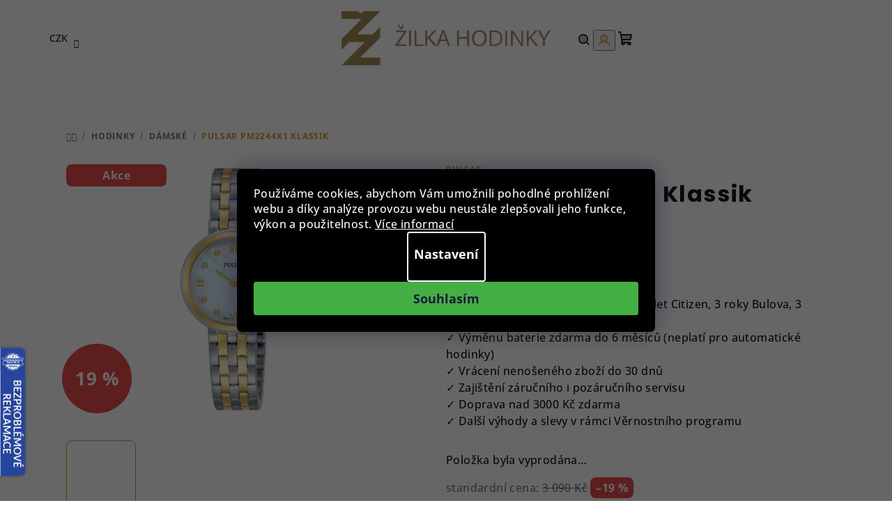

--- FILE ---
content_type: text/html; charset=utf-8
request_url: https://www.zilkahodinky.cz/pulsar-pm2244x1-classic/
body_size: 40112
content:
<!doctype html><html lang="cs" dir="ltr" class="header-background-light external-fonts-loaded"><head><meta charset="utf-8" /><meta name="viewport" content="width=device-width,initial-scale=1" /><title>Pulsar PM2244X1 Klassik ⇒ 2 490 Kč - Dámské hodinky | ZilkaHodinky.cz</title><link rel="preconnect" href="https://cdn.myshoptet.com" /><link rel="dns-prefetch" href="https://cdn.myshoptet.com" /><link rel="preload" href="https://cdn.myshoptet.com/prj/dist/master/cms/libs/jquery/jquery-1.11.3.min.js" as="script" /><link href="https://cdn.myshoptet.com/prj/dist/master/cms/templates/frontend_templates/shared/css/font-face/open-sans.css" rel="stylesheet"><link href="https://cdn.myshoptet.com/prj/dist/master/cms/templates/frontend_templates/shared/css/font-face/poppins.css" rel="stylesheet"><link href="https://cdn.myshoptet.com/prj/dist/master/shop/dist/font-shoptet-14.css.d90e56d0dd782c13aabd.css" rel="stylesheet"><script>
dataLayer = [];
dataLayer.push({'shoptet' : {
    "pageId": 1086,
    "pageType": "productDetail",
    "currency": "CZK",
    "currencyInfo": {
        "decimalSeparator": ",",
        "exchangeRate": 1,
        "priceDecimalPlaces": 0,
        "symbol": "K\u010d",
        "symbolLeft": 0,
        "thousandSeparator": " "
    },
    "language": "cs",
    "projectId": 492964,
    "product": {
        "id": 343749,
        "guid": "60893e06-1f50-11ed-83db-ecf4bbcda94d",
        "hasVariants": false,
        "codes": [
            {
                "code": "PM2244X1"
            }
        ],
        "code": "PM2244X1",
        "name": "Pulsar PM2244X1 Klassik",
        "appendix": "",
        "weight": 0,
        "manufacturer": "Pulsar",
        "manufacturerGuid": "1EF533469358691E90DDDA0BA3DED3EE",
        "currentCategory": "Hodinky | D\u00e1msk\u00e9 hodinky",
        "currentCategoryGuid": "5dc12694-f94d-11ec-8037-ecf4bbd49285",
        "defaultCategory": "Hodinky | D\u00e1msk\u00e9 hodinky",
        "defaultCategoryGuid": "5dc12694-f94d-11ec-8037-ecf4bbd49285",
        "currency": "CZK",
        "priceWithVat": 2490
    },
    "stocks": [
        {
            "id": 1,
            "title": "Roh\u00e1\u010dova 639",
            "isDeliveryPoint": 1,
            "visibleOnEshop": 1
        },
        {
            "id": "ext",
            "title": "Sklad",
            "isDeliveryPoint": 0,
            "visibleOnEshop": 1
        }
    ],
    "cartInfo": {
        "id": null,
        "freeShipping": false,
        "freeShippingFrom": 3000,
        "leftToFreeGift": {
            "formattedPrice": "0 K\u010d",
            "priceLeft": 0
        },
        "freeGift": false,
        "leftToFreeShipping": {
            "priceLeft": 3000,
            "dependOnRegion": 0,
            "formattedPrice": "3 000 K\u010d"
        },
        "discountCoupon": [],
        "getNoBillingShippingPrice": {
            "withoutVat": 0,
            "vat": 0,
            "withVat": 0
        },
        "cartItems": [],
        "taxMode": "ORDINARY"
    },
    "cart": [],
    "customer": {
        "priceRatio": 1,
        "priceListId": 1,
        "groupId": null,
        "registered": false,
        "mainAccount": false
    }
}});
dataLayer.push({'cookie_consent' : {
    "marketing": "denied",
    "analytics": "denied"
}});
document.addEventListener('DOMContentLoaded', function() {
    shoptet.consent.onAccept(function(agreements) {
        if (agreements.length == 0) {
            return;
        }
        dataLayer.push({
            'cookie_consent' : {
                'marketing' : (agreements.includes(shoptet.config.cookiesConsentOptPersonalisation)
                    ? 'granted' : 'denied'),
                'analytics': (agreements.includes(shoptet.config.cookiesConsentOptAnalytics)
                    ? 'granted' : 'denied')
            },
            'event': 'cookie_consent'
        });
    });
});
</script>

<!-- Google Tag Manager -->
<script>(function(w,d,s,l,i){w[l]=w[l]||[];w[l].push({'gtm.start':
new Date().getTime(),event:'gtm.js'});var f=d.getElementsByTagName(s)[0],
j=d.createElement(s),dl=l!='dataLayer'?'&l='+l:'';j.async=true;j.src=
'https://www.googletagmanager.com/gtm.js?id='+i+dl;f.parentNode.insertBefore(j,f);
})(window,document,'script','dataLayer','GTM-TZ8S32T');</script>
<!-- End Google Tag Manager -->

<meta property="og:type" content="website"><meta property="og:site_name" content="zilkahodinky.cz"><meta property="og:url" content="https://www.zilkahodinky.cz/pulsar-pm2244x1-classic/"><meta property="og:title" content="Pulsar PM2244X1 Klassik ⇒ 2 490 Kč - Dámské hodinky | ZilkaHodinky.cz"><meta name="author" content="Žilka hodinky"><meta name="web_author" content="Shoptet.cz"><meta name="dcterms.rightsHolder" content="www.zilkahodinky.cz"><meta name="robots" content="index,follow"><meta property="og:image" content="https://cdn.myshoptet.com/usr/www.zilkahodinky.cz/user/shop/big/343749-3_pm2244x1-front.jpg?6848c854"><meta property="og:description" content="Pulsar PM2244X1 Classic Ladies 26mm 3 ATM u nás na zilkahodinky.cz za skvělou cenu a navíc s prodlouženou zárukou!"><meta name="description" content="Pulsar PM2244X1 Classic Ladies 26mm 3 ATM u nás na zilkahodinky.cz za skvělou cenu a navíc s prodlouženou zárukou!"><meta name="google-site-verification" content="DxYf1p87r4WTF8ZJdaTHE-aHXoXKrUjBiOu-TP8iYgc"><meta property="product:price:amount" content="2490"><meta property="product:price:currency" content="CZK"><style>:root {--color-primary: #ffffff;--color-primary-h: 0;--color-primary-s: 0%;--color-primary-l: 100%;--color-primary-hover: #cd9934;--color-primary-hover-h: 40;--color-primary-hover-s: 60%;--color-primary-hover-l: 50%;--color-secondary: #cd9934;--color-secondary-h: 40;--color-secondary-s: 60%;--color-secondary-l: 50%;--color-secondary-hover: #cd9934;--color-secondary-hover-h: 40;--color-secondary-hover-s: 60%;--color-secondary-hover-l: 50%;--color-tertiary: #ffffff;--color-tertiary-h: 0;--color-tertiary-s: 0%;--color-tertiary-l: 100%;--color-tertiary-hover: #161616;--color-tertiary-hover-h: 0;--color-tertiary-hover-s: 0%;--color-tertiary-hover-l: 9%;--color-header-background: #FFFFFF;--template-font: "Open Sans";--template-headings-font: "Poppins";--header-background-url: none;--cookies-notice-background: #1A1937;--cookies-notice-color: #F8FAFB;--cookies-notice-button-hover: #f5f5f5;--cookies-notice-link-hover: #27263f;--templates-update-management-preview-mode-content: "Náhled aktualizací šablony je aktivní pro váš prohlížeč."}</style>
    
    <link href="https://cdn.myshoptet.com/prj/dist/master/shop/dist/main-14.less.49334c2a0bd7c3ed0f9c.css" rel="stylesheet" />
                <link href="https://cdn.myshoptet.com/prj/dist/master/shop/dist/mobile-header-v1-14.less.10721fb2626f6cacd20c.css" rel="stylesheet" />
    
    <script>var shoptet = shoptet || {};</script>
    <script src="https://cdn.myshoptet.com/prj/dist/master/shop/dist/main-3g-header.js.05f199e7fd2450312de2.js"></script>
<!-- User include --><!-- api 427(81) html code header -->
<link rel="stylesheet" href="https://cdn.myshoptet.com/usr/api2.dklab.cz/user/documents/_doplnky/instagram/492964/12/492964_12.css" type="text/css" /><style>
        :root {
            --dklab-instagram-header-color: #000000;  
            --dklab-instagram-header-background: #DDDDDD;  
            --dklab-instagram-font-weight: 700;
            --dklab-instagram-font-size: 120%;
            --dklab-instagram-logoUrl: url(https://cdn.myshoptet.com/usr/api2.dklab.cz/user/documents/_doplnky/instagram/img/logo-duha.png); 
            --dklab-instagram-logo-size-width: 25px;
            --dklab-instagram-logo-size-height: 25px;                        
            --dklab-instagram-hover-content: 0;                        
            --dklab-instagram-padding: 0px;                        
            --dklab-instagram-border-color: #888888;
            
        }
        </style>
<!-- api 831(471) html code header -->
<link rel="stylesheet" href="https://twistopay.liffstudio.com/css/custom.css">
<!-- api 1012(643) html code header -->
<style data-purpose="gopay-hiding-apple-pay">
	div[data-guid="5e85fc48-2492-11ed-8496-b8ca3a6063f8"] {
		display: none
	}
</style><style data-purpose="gopay-hiding-apple-pay">
	div[data-guid="105d03a9-2494-11ed-8496-b8ca3a6063f8"] {
		display: none
	}
</style>
<!-- service 427(81) html code header -->
<link rel="stylesheet" href="https://cdn.myshoptet.com/usr/api2.dklab.cz/user/documents/_doplnky/instagram/font/instagramplus.css" type="text/css" />

<!-- service 619(267) html code header -->
<link href="https://cdn.myshoptet.com/usr/fvstudio.myshoptet.com/user/documents/addons/cartupsell.min.css?24.11.1" rel="stylesheet">
<!-- service 831(471) html code header -->
<script src="https://cdn.lr-in.com/LogRocket.min.js" crossorigin="anonymous"></script>
<!-- service 1228(847) html code header -->
<link 
rel="stylesheet" 
href="https://cdn.myshoptet.com/usr/dmartini.myshoptet.com/user/documents/upload/dmartini/shop_rating/shop_rating.min.css?140"
data-author="Dominik Martini" 
data-author-web="dmartini.cz">
<!-- service 409(63) html code header -->
<style>
#filters h4{cursor:pointer;}[class~=slider-wrapper],[class~=filter-section]{padding-left:0;}#filters h4{padding-left:13.5pt;}[class~=filter-section],[class~=slider-wrapper]{padding-bottom:0 !important;}#filters h4:before{position:absolute;}#filters h4:before{left:0;}[class~=filter-section],[class~=slider-wrapper]{padding-right:0;}#filters h4{padding-bottom:9pt;}#filters h4{padding-right:13.5pt;}#filters > .slider-wrapper,[class~=slider-wrapper] > div,.filter-sections form,[class~=slider-wrapper][class~=filter-section] > div,.razeni > form{display:none;}#filters h4:before,#filters .otevreny h4:before{content:"\e911";}#filters h4{padding-top:9pt;}[class~=filter-section],[class~=slider-wrapper]{padding-top:0 !important;}[class~=filter-section]{border-top-width:0 !important;}[class~=filter-section]{border-top-style:none !important;}[class~=filter-section]{border-top-color:currentColor !important;}#filters .otevreny h4:before,#filters h4:before{font-family:shoptet;}#filters h4{position:relative;}#filters h4{margin-left:0 !important;}[class~=filter-section]{border-image:none !important;}#filters h4{margin-bottom:0 !important;}#filters h4{margin-right:0 !important;}#filters h4{margin-top:0 !important;}#filters h4{border-top-width:.0625pc;}#filters h4{border-top-style:solid;}#filters h4{border-top-color:#e0e0e0;}[class~=slider-wrapper]{max-width:none;}[class~=otevreny] form,.slider-wrapper.otevreny > div,[class~=slider-wrapper][class~=otevreny] > div,.otevreny form{display:block;}#filters h4{border-image:none;}[class~=param-filter-top]{margin-bottom:.9375pc;}[class~=otevreny] form{margin-bottom:15pt;}[class~=slider-wrapper]{color:inherit;}#filters .otevreny h4:before{-webkit-transform:rotate(180deg);}[class~=slider-wrapper],#filters h4:before{background:none;}#filters h4:before{-webkit-transform:rotate(90deg);}#filters h4:before{-moz-transform:rotate(90deg);}[class~=param-filter-top] form{display:block !important;}#filters h4:before{-o-transform:rotate(90deg);}#filters h4:before{-ms-transform:rotate(90deg);}#filters h4:before{transform:rotate(90deg);}#filters h4:before{font-size:.104166667in;}#filters .otevreny h4:before{-moz-transform:rotate(180deg);}#filters .otevreny h4:before{-o-transform:rotate(180deg);}#filters h4:before{top:36%;}#filters .otevreny h4:before{-ms-transform:rotate(180deg);}#filters h4:before{height:auto;}#filters h4:before{width:auto;}#filters .otevreny h4:before{transform:rotate(180deg);}
@media screen and (max-width: 767px) {
.param-filter-top{padding-top: 15px;}
}
#content .filters-wrapper > div:first-of-type, #footer .filters-wrapper > div:first-of-type {text-align: left;}
.template-11.one-column-body .content .filter-sections{padding-top: 15px; padding-bottom: 15px;}
</style>
<!-- service 417(71) html code header -->
<style>
@media screen and (max-width: 767px) {
body.sticky-mobile:not(.paxio-merkur):not(.venus) .dropdown {display: none !important;}
body.sticky-mobile:not(.paxio-merkur):not(.venus) .languagesMenu{right: 98px; position: absolute;}
body.sticky-mobile:not(.paxio-merkur):not(.venus) .languagesMenu .caret{display: none !important;}
body.sticky-mobile:not(.paxio-merkur):not(.venus) .languagesMenu.open .languagesMenu__content {display: block;right: 0;left: auto;}
.template-12 #header .site-name {max-width: 40% !important;}
}
@media screen and (-ms-high-contrast: active), (-ms-high-contrast: none) {
.template-12 #header {position: fixed; width: 100%;}
.template-12 #content-wrapper.content-wrapper{padding-top: 80px;}
}
.sticky-mobile #header-image{display: none;}
@media screen and (max-width: 640px) {
.template-04.sticky-mobile #header-cart{position: fixed;top: 3px;right: 92px;}
.template-04.sticky-mobile #header-cart::before {font-size: 32px;}
.template-04.sticky-mobile #header-cart strong{display: none;}
}
@media screen and (min-width: 641px) {
.dklabGarnet #main-wrapper {overflow: visible !important;}
}
.dklabGarnet.sticky-mobile #logo img {top: 0 !important;}
@media screen and (min-width: 768px){
.top-navigation-bar .site-name {display: none;}
}
/*NOVÁ VERZE MOBILNÍ HLAVIČKY*/
@media screen and (max-width: 767px){
.scrolled-down body:not(.ordering-process):not(.search-window-visible) .top-navigation-bar {transform: none !important;}
.scrolled-down body:not(.ordering-process):not(.search-window-visible) #header .site-name {transform: none !important;}
.scrolled-down body:not(.ordering-process):not(.search-window-visible) #header .cart-count {transform: none !important;}
.scrolled-down #header {transform: none !important;}

body.template-11.mobile-header-version-1:not(.paxio-merkur):not(.venus) .top-navigation-bar .site-name{display: none !important;}
body.template-11.mobile-header-version-1:not(.paxio-merkur):not(.venus) #header .cart-count {top: -39px !important;position: absolute !important;}
.template-11.sticky-mobile.mobile-header-version-1 .responsive-tools > a[data-target="search"] {visibility: visible;}
.template-12.mobile-header-version-1 #header{position: fixed !important;}
.template-09.mobile-header-version-1.sticky-mobile .top-nav .subnav-left {visibility: visible;}
}

/*Disco*/
@media screen and (min-width: 768px){
.template-13:not(.jupiter) #header, .template-14 #header{position: sticky;top: 0;z-index: 8;}
.template-14.search-window-visible #header{z-index: 9999;}
body.navigation-hovered::before {z-index: 7;}
/*
.template-13 .top-navigation-bar{z-index: 10000;}
.template-13 .popup-widget {z-index: 10001;}
*/
.scrolled .template-13 #header, .scrolled .template-14 #header{box-shadow: 0 2px 10px rgba(0,0,0,0.1);}
.search-focused::before{z-index: 8;}
.top-navigation-bar{z-index: 9;position: relative;}
.paxio-merkur.top-navigation-menu-visible #header .search-form .form-control {z-index: 1;}
.paxio-merkur.top-navigation-menu-visible .search-form::before {z-index: 1;}
.scrolled .popup-widget.cart-widget {position: fixed;top: 68px !important;}

/* MERKUR */
.paxio-merkur.sticky-mobile.template-11 #oblibeneBtn{line-height: 70px !important;}
}


/* VENUS */
@media screen and (min-width: 768px){
.venus.sticky-mobile:not(.ordering-process) #header {position: fixed !important;width: 100%;transform: none !important;translate: none !important;box-shadow: 0 2px 10px rgba(0,0,0,0.1);visibility: visible !important;opacity: 1 !important;}
.venus.sticky-mobile:not(.ordering-process) .overall-wrapper{padding-top: 160px;}
.venus.sticky-mobile.type-index:not(.ordering-process) .overall-wrapper{padding-top: 85px;}
.venus.sticky-mobile:not(.ordering-process) #content-wrapper.content-wrapper {padding-top: 0 !important;}
}
@media screen and (max-width: 767px){
.template-14 .top-navigation-bar > .site-name{display: none !important;}
.template-14 #header .header-top .header-top-wrapper .site-name{margin: 0;}
}
/* JUPITER */
@media screen and (max-width: 767px){
.scrolled-down body.jupiter:not(.ordering-process):not(.search-window-visible) #header .site-name {-webkit-transform: translateX(-50%) !important;transform: translateX(-50%) !important;}
}
@media screen and (min-width: 768px){
.jupiter.sticky-header #header::after{display: none;}
.jupiter.sticky-header #header{position: fixed; top: 0; width: 100%;z-index: 99;}
.jupiter.sticky-header.ordering-process #header{position: relative;}
.jupiter.sticky-header .overall-wrapper{padding-top: 182px;}
.jupiter.sticky-header.ordering-process .overall-wrapper{padding-top: 0;}
.jupiter.sticky-header #header .header-top {height: 80px;}
}
</style>
<!-- project html code header -->
<!-- CSS Edit -->
<link href="/user/documents/assets/css/zilka-edit-cz.v1.min.css?20241126_v4" rel="stylesheet"/>
<style>
#header .languagesMenu__box.toggle-window.js-languagesMenu__box[data-target='language'] {
	display: none;
}
.footer-rows .custom-footer ul {
margin: 0;
}

@media (min-width: 767px) {
#header {
padding: 0 30px;
}
#footer {
padding: 0 40px;
}
.breadcrumbs {
padding: 32px 40px;
}
#content {
padding: 0 40px;
}
}

@media(max-width: 500px) {
.footer-rows .custom-footer>div {
padding: 15px 0;
}
.homepage-banners-full-width.footer-banners .banner-wrapper > span {
padding: 16px 10px;
}
}
</style>

<!-- Foxentry start -->
<script type="text/javascript" async>
  var Foxentry;
  (function () {
    var e = document.querySelector("script"), s = document.createElement('script');
    s.setAttribute('type', 'text/javascript');
    s.setAttribute('async', 'true');
    s.setAttribute('src', 'https://cdn.foxentry.cz/lib');
    e.parentNode.appendChild(s);
    s.onload = function(){ Foxentry = new FoxentryBase('2HbZoF7z5e'); }
  })();
</script>
<!-- Foxentry end -->

<style>
.flag.flag-freeshipping {
background-color: #cd9934;
}
</style>

<style>
.flag.flag-new {
background-color: #cd9934;
}
.in-index .homepage-blog-wrapper.blog-wrapper {
display: none;
}

.homepage-latest-contribution-full-width {
display: none;
}

@media (max-width: 767px) {
#header>.header-top .navigation-buttons .langMenu {
width: 60px !important;
}
.langMenu {
top: -2px;
left: -40px;
z-index: 1;
}
.langMenu .langItem {
width: 25px;
height: 17px;
}
}

.type-product .p-image-wrapper .p-image {
margin-bottom: 20px;
}
.type-product .p-image-wrapper .flags-extra {
z-index: 7;
}

@media (min-width: 993px){
.type-product .p-detail-inner .p-image-wrapper {
height: max-content;
position: sticky;
top: 170px;
}
.type-product .p-detail-inner {
position: relative;
}
}
</style> 
<link href="/user/documents/yanabel/main-banners.css?v=7" rel="stylesheet"/>
<link href="/user/documents/yanabel/blog.css?v=6" rel="stylesheet"/>
<link href="/user/documents/yanabel/footer.css?v=7" rel="stylesheet"/>
<!-- Tanganica pixel --><script>(function(w,d,s,l,i){w[l]=w[l]||[];w[l].push({'gtm.start':new Date().getTime(),event:'gtm.js'});var f=d.getElementsByTagName(s)[0],j=d.createElement(s),dl=l!='dataLayer'?'&l='+l:'';j.async=true;j.src='https://www.googletagmanager.com/gtm.js?id='+i+dl;f.parentNode.insertBefore(j,f);})(window,document,'script','dataLayer','GTM-TRS5RSN');</script><!-- End Tanganica pixel -->

<script type="text/javascript">
    (function(c,l,a,r,i,t,y){
        c[a]=c[a]||function(){(c[a].q=c[a].q||[]).push(arguments)};
        t=l.createElement(r);t.async=1;t.src="https://www.clarity.ms/tag/"+i;
        y=l.getElementsByTagName(r)[0];y.parentNode.insertBefore(t,y);
    })(window, document, "clarity", "script", "t100yfgtri");
</script>
<!-- /User include --><link rel="shortcut icon" href="/favicon.ico" type="image/x-icon" /><link rel="canonical" href="https://www.zilkahodinky.cz/pulsar-pm2244x1-classic/" />    <script>
        var _hwq = _hwq || [];
        _hwq.push(['setKey', '4A4C05A5AA121EC04B2FD4730319232C']);
        _hwq.push(['setTopPos', '200']);
        _hwq.push(['showWidget', '21']);
        (function() {
            var ho = document.createElement('script');
            ho.src = 'https://cz.im9.cz/direct/i/gjs.php?n=wdgt&sak=4A4C05A5AA121EC04B2FD4730319232C';
            var s = document.getElementsByTagName('script')[0]; s.parentNode.insertBefore(ho, s);
        })();
    </script>
<script>!function(){var t={9196:function(){!function(){var t=/\[object (Boolean|Number|String|Function|Array|Date|RegExp)\]/;function r(r){return null==r?String(r):(r=t.exec(Object.prototype.toString.call(Object(r))))?r[1].toLowerCase():"object"}function n(t,r){return Object.prototype.hasOwnProperty.call(Object(t),r)}function e(t){if(!t||"object"!=r(t)||t.nodeType||t==t.window)return!1;try{if(t.constructor&&!n(t,"constructor")&&!n(t.constructor.prototype,"isPrototypeOf"))return!1}catch(t){return!1}for(var e in t);return void 0===e||n(t,e)}function o(t,r,n){this.b=t,this.f=r||function(){},this.d=!1,this.a={},this.c=[],this.e=function(t){return{set:function(r,n){u(c(r,n),t.a)},get:function(r){return t.get(r)}}}(this),i(this,t,!n);var e=t.push,o=this;t.push=function(){var r=[].slice.call(arguments,0),n=e.apply(t,r);return i(o,r),n}}function i(t,n,o){for(t.c.push.apply(t.c,n);!1===t.d&&0<t.c.length;){if("array"==r(n=t.c.shift()))t:{var i=n,a=t.a;if("string"==r(i[0])){for(var f=i[0].split("."),s=f.pop(),p=(i=i.slice(1),0);p<f.length;p++){if(void 0===a[f[p]])break t;a=a[f[p]]}try{a[s].apply(a,i)}catch(t){}}}else if("function"==typeof n)try{n.call(t.e)}catch(t){}else{if(!e(n))continue;for(var l in n)u(c(l,n[l]),t.a)}o||(t.d=!0,t.f(t.a,n),t.d=!1)}}function c(t,r){for(var n={},e=n,o=t.split("."),i=0;i<o.length-1;i++)e=e[o[i]]={};return e[o[o.length-1]]=r,n}function u(t,o){for(var i in t)if(n(t,i)){var c=t[i];"array"==r(c)?("array"==r(o[i])||(o[i]=[]),u(c,o[i])):e(c)?(e(o[i])||(o[i]={}),u(c,o[i])):o[i]=c}}window.DataLayerHelper=o,o.prototype.get=function(t){var r=this.a;t=t.split(".");for(var n=0;n<t.length;n++){if(void 0===r[t[n]])return;r=r[t[n]]}return r},o.prototype.flatten=function(){this.b.splice(0,this.b.length),this.b[0]={},u(this.a,this.b[0])}}()}},r={};function n(e){var o=r[e];if(void 0!==o)return o.exports;var i=r[e]={exports:{}};return t[e](i,i.exports,n),i.exports}n.n=function(t){var r=t&&t.__esModule?function(){return t.default}:function(){return t};return n.d(r,{a:r}),r},n.d=function(t,r){for(var e in r)n.o(r,e)&&!n.o(t,e)&&Object.defineProperty(t,e,{enumerable:!0,get:r[e]})},n.o=function(t,r){return Object.prototype.hasOwnProperty.call(t,r)},function(){"use strict";n(9196)}()}();</script><style>/* custom background */@media (min-width: 992px) {body {background-color: #ffffff ;background-position: top center;background-repeat: no-repeat;background-attachment: scroll;}}</style>    <!-- Global site tag (gtag.js) - Google Analytics -->
    <script async src="https://www.googletagmanager.com/gtag/js?id=G-8F8SNBG8JH"></script>
    <script>
        
        window.dataLayer = window.dataLayer || [];
        function gtag(){dataLayer.push(arguments);}
        

                    console.debug('default consent data');

            gtag('consent', 'default', {"ad_storage":"denied","analytics_storage":"denied","ad_user_data":"denied","ad_personalization":"denied","wait_for_update":500});
            dataLayer.push({
                'event': 'default_consent'
            });
        
        gtag('js', new Date());

                gtag('config', 'UA-17083164-1', { 'groups': "UA" });
        
                gtag('config', 'G-8F8SNBG8JH', {"groups":"GA4","send_page_view":false,"content_group":"productDetail","currency":"CZK","page_language":"cs"});
        
                gtag('config', 'AW-954553381', {"allow_enhanced_conversions":true});
        
        
        
        
        
                    gtag('event', 'page_view', {"send_to":"GA4","page_language":"cs","content_group":"productDetail","currency":"CZK"});
        
                gtag('set', 'currency', 'CZK');

        gtag('event', 'view_item', {
            "send_to": "UA",
            "items": [
                {
                    "id": "PM2244X1",
                    "name": "Pulsar PM2244X1 Klassik",
                    "category": "Hodinky \/ D\u00e1msk\u00e9 hodinky",
                                        "brand": "Pulsar",
                                                            "price": 2058
                }
            ]
        });
        
        
        
        
        
                    gtag('event', 'view_item', {"send_to":"GA4","page_language":"cs","content_group":"productDetail","value":2058,"currency":"CZK","items":[{"item_id":"PM2244X1","item_name":"Pulsar PM2244X1 Klassik","item_brand":"Pulsar","item_category":"Hodinky","item_category2":"D\u00e1msk\u00e9 hodinky","price":2058,"quantity":1,"index":0}]});
        
        
        
        
        
        
        
        document.addEventListener('DOMContentLoaded', function() {
            if (typeof shoptet.tracking !== 'undefined') {
                for (var id in shoptet.tracking.bannersList) {
                    gtag('event', 'view_promotion', {
                        "send_to": "UA",
                        "promotions": [
                            {
                                "id": shoptet.tracking.bannersList[id].id,
                                "name": shoptet.tracking.bannersList[id].name,
                                "position": shoptet.tracking.bannersList[id].position
                            }
                        ]
                    });
                }
            }

            shoptet.consent.onAccept(function(agreements) {
                if (agreements.length !== 0) {
                    console.debug('gtag consent accept');
                    var gtagConsentPayload =  {
                        'ad_storage': agreements.includes(shoptet.config.cookiesConsentOptPersonalisation)
                            ? 'granted' : 'denied',
                        'analytics_storage': agreements.includes(shoptet.config.cookiesConsentOptAnalytics)
                            ? 'granted' : 'denied',
                                                                                                'ad_user_data': agreements.includes(shoptet.config.cookiesConsentOptPersonalisation)
                            ? 'granted' : 'denied',
                        'ad_personalization': agreements.includes(shoptet.config.cookiesConsentOptPersonalisation)
                            ? 'granted' : 'denied',
                        };
                    console.debug('update consent data', gtagConsentPayload);
                    gtag('consent', 'update', gtagConsentPayload);
                    dataLayer.push(
                        { 'event': 'update_consent' }
                    );
                }
            });
        });
    </script>
<!-- Start Srovname.cz Pixel -->
<script type="text/plain" data-cookiecategory="analytics">
    !(function (e, n, t, a, s, o, r) {
        e[a] ||
        (((s = e[a] = function () {
            s.process ? s.process.apply(s, arguments) : s.queue.push(arguments);
        }).queue = []),
            ((o = n.createElement(t)).async = 1),
            (o.src = "https://tracking.srovname.cz/srovnamepixel.js"),
            (o.dataset.srv9 = "1"),
            (r = n.getElementsByTagName(t)[0]).parentNode.insertBefore(o, r));
    })(window, document, "script", "srovname");
    srovname("init", "687e304948970d7040678cbeb3c21086");
</script>
<!-- End Srovname.cz Pixel -->
<script>
    (function(t, r, a, c, k, i, n, g) { t['ROIDataObject'] = k;
    t[k]=t[k]||function(){ (t[k].q=t[k].q||[]).push(arguments) },t[k].c=i;n=r.createElement(a),
    g=r.getElementsByTagName(a)[0];n.async=1;n.src=c;g.parentNode.insertBefore(n,g)
    })(window, document, 'script', '//www.heureka.cz/ocm/sdk.js?source=shoptet&version=2&page=product_detail', 'heureka', 'cz');

    heureka('set_user_consent', 0);
</script>
</head><body class="desktop id-1086 in-damske-hodinky-x2v10001 template-14 type-product type-detail one-column-body columns-4 smart-labels-active ums_forms_redesign--off ums_a11y_category_page--on ums_discussion_rating_forms--off ums_flags_display_unification--on ums_a11y_login--on mobile-header-version-1"><noscript>
    <style>
        #header {
            padding-top: 0;
            position: relative !important;
            top: 0;
        }
        .header-navigation {
            position: relative !important;
        }
        .overall-wrapper {
            margin: 0 !important;
        }
        body:not(.ready) {
            visibility: visible !important;
        }
    </style>
    <div class="no-javascript">
        <div class="no-javascript__title">Musíte změnit nastavení vašeho prohlížeče</div>
        <div class="no-javascript__text">Podívejte se na: <a href="https://www.google.com/support/bin/answer.py?answer=23852">Jak povolit JavaScript ve vašem prohlížeči</a>.</div>
        <div class="no-javascript__text">Pokud používáte software na blokování reklam, může být nutné povolit JavaScript z této stránky.</div>
        <div class="no-javascript__text">Děkujeme.</div>
    </div>
</noscript>

        <div id="fb-root"></div>
        <script>
            window.fbAsyncInit = function() {
                FB.init({
                    autoLogAppEvents : true,
                    xfbml            : true,
                    version          : 'v24.0'
                });
            };
        </script>
        <script async defer crossorigin="anonymous" src="https://connect.facebook.net/cs_CZ/sdk.js#xfbml=1&version=v24.0"></script><script>
(function(l, u, c, i, n, k, a) {l['ModioCZ'] = n;
l[n]=l[n]||function(){(l[n].q=l[n].q||[]).push(arguments)};k=u.createElement(c),
a=u.getElementsByTagName(c)[0];k.async=1;k.src=i;a.parentNode.insertBefore(k,a)
})(window, document, 'script', '//trackingapi.modio.cz/ppc.js', 'modio');

modio('init', '547717cc');

var dataHelper = new DataLayerHelper(dataLayer);

if (dataHelper.get('shoptet.pageType') == 'thankYou') {
    var order_id = dataHelper.get('shoptet.order.orderNo');
    var price = dataHelper.get('shoptet.order.total');
    var currency = dataHelper.get('shoptet.order.currencyCode');
    if(order_id !== undefined){
        modio('purchase', order_id, price, currency);
    }
}
</script>

<!-- Google Tag Manager (noscript) -->
<noscript><iframe src="https://www.googletagmanager.com/ns.html?id=GTM-TZ8S32T"
height="0" width="0" style="display:none;visibility:hidden"></iframe></noscript>
<!-- End Google Tag Manager (noscript) -->

    <div class="siteCookies siteCookies--center siteCookies--dark js-siteCookies" role="dialog" data-testid="cookiesPopup" data-nosnippet>
        <div class="siteCookies__form">
            <div class="siteCookies__content">
                <div class="siteCookies__text">
                    Používáme cookies, abychom Vám umožnili pohodlné prohlížení webu a díky analýze provozu webu neustále zlepšovali jeho funkce, výkon a použitelnost. <a href="https://492964.myshoptet.com/podminky-ochrany-osobnich-udaju/" target="_blank" rel="noopener noreferrer">Více informací</a>
                </div>
                <p class="siteCookies__links">
                    <button class="siteCookies__link js-cookies-settings" aria-label="Nastavení cookies" data-testid="cookiesSettings">Nastavení</button>
                </p>
            </div>
            <div class="siteCookies__buttonWrap">
                                <button class="siteCookies__button js-cookiesConsentSubmit" value="all" aria-label="Přijmout cookies" data-testid="buttonCookiesAccept">Souhlasím</button>
            </div>
        </div>
        <script>
            document.addEventListener("DOMContentLoaded", () => {
                const siteCookies = document.querySelector('.js-siteCookies');
                document.addEventListener("scroll", shoptet.common.throttle(() => {
                    const st = document.documentElement.scrollTop;
                    if (st > 1) {
                        siteCookies.classList.add('siteCookies--scrolled');
                    } else {
                        siteCookies.classList.remove('siteCookies--scrolled');
                    }
                }, 100));
            });
        </script>
    </div>
<a href="#content" class="skip-link sr-only">Přejít na obsah</a><div class="overall-wrapper"><header id="header">
        <div class="header-top">
            <div class="container navigation-wrapper header-top-wrapper">
                <div class="navigation-tools">
                        <div class="dropdown">
        <span>Ceny v:</span>
        <button id="topNavigationDropdown" type="button" data-toggle="dropdown" aria-haspopup="true" aria-expanded="false">
            CZK
            <span class="caret"></span>
        </button>
        <ul class="dropdown-menu" aria-labelledby="topNavigationDropdown"><li><a href="/action/Currency/changeCurrency/?currencyCode=CZK" rel="nofollow">CZK</a></li><li><a href="/action/Currency/changeCurrency/?currencyCode=EUR" rel="nofollow">EUR</a></li></ul>
    </div>
                </div>
                <div class="site-name"><a href="/" data-testid="linkWebsiteLogo"><img src="https://cdn.myshoptet.com/usr/www.zilkahodinky.cz/user/logos/logo-6.png" alt="Žilka hodinky" fetchpriority="low" /></a></div>                <div class="navigation-buttons">
                    <a href="#" class="toggle-window" data-target="search" data-testid="linkSearchIcon"><i class="icon-search"></i><span class="sr-only">Hledat</span></a>
                                                                                                                                            <button class="top-nav-button top-nav-button-login toggle-window" type="button" data-target="login" aria-haspopup="dialog" aria-expanded="false" aria-controls="login" data-testid="signin">
                                        <i class="icon-login"></i><span class="sr-only">Přihlášení</span>
                                    </button>
                                                                                                                                
    <a href="/kosik/" class="btn btn-icon toggle-window cart-count" data-target="cart" data-testid="headerCart" rel="nofollow" aria-haspopup="dialog" aria-expanded="false" aria-controls="cart-widget">
        <span class="icon-cart"></span>
                <span class="sr-only">Nákupní košík</span>
        
    
            </a>
                    <a href="#" class="toggle-window" data-target="navigation" data-testid="hamburgerMenu"></a>
                </div>
                <div class="user-action">
                                            <div class="user-action-in">
            <div id="login" class="user-action-login popup-widget login-widget" role="dialog" aria-labelledby="loginHeading">
        <div class="popup-widget-inner">
                            <h2 id="loginHeading">Přihlášení k vašemu účtu</h2><div id="customerLogin"><form action="/action/Customer/Login/" method="post" id="formLoginIncluded" class="csrf-enabled formLogin" data-testid="formLogin"><input type="hidden" name="referer" value="" /><div class="form-group"><div class="input-wrapper email js-validated-element-wrapper no-label"><input type="email" name="email" class="form-control" autofocus placeholder="E-mailová adresa (např. jan@novak.cz)" data-testid="inputEmail" autocomplete="email" required /></div></div><div class="form-group"><div class="input-wrapper password js-validated-element-wrapper no-label"><input type="password" name="password" class="form-control" placeholder="Heslo" data-testid="inputPassword" autocomplete="current-password" required /><span class="no-display">Nemůžete vyplnit toto pole</span><input type="text" name="surname" value="" class="no-display" /></div></div><div class="form-group"><div class="login-wrapper"><button type="submit" class="btn btn-secondary btn-text btn-login" data-testid="buttonSubmit">Přihlásit se</button><div class="password-helper"><a href="/registrace/" data-testid="signup" rel="nofollow">Nová registrace</a><a href="/klient/zapomenute-heslo/" rel="nofollow">Zapomenuté heslo</a></div></div></div></form>
</div>                    </div>
    </div>

        <div id="cart-widget" class="user-action-cart popup-widget cart-widget loader-wrapper" data-testid="popupCartWidget" role="dialog" aria-hidden="true">
        <div class="popup-widget-inner cart-widget-inner place-cart-here">
            <div class="loader-overlay">
                <div class="loader"></div>
            </div>
        </div>
    </div>

        <div class="user-action-search popup-widget search-widget search stay-open" itemscope itemtype="https://schema.org/WebSite" data-testid="searchWidget">
        <span href="#" class="search-widget-close toggle-window" data-target="search" data-testid="linkSearchIcon"></span>
        <meta itemprop="headline" content="Dámské hodinky"/><meta itemprop="url" content="https://www.zilkahodinky.cz"/><meta itemprop="text" content="Pulsar PM2244X1 Classic Ladies 26mm 3 ATM u nás na zilkahodinky.cz za skvělou cenu a navíc s prodlouženou zárukou!"/>        <form action="/action/ProductSearch/prepareString/" method="post"
    id="formSearchForm" class="search-form compact-form js-search-main"
    itemprop="potentialAction" itemscope itemtype="https://schema.org/SearchAction" data-testid="searchForm">
    <fieldset>
        <meta itemprop="target"
            content="https://www.zilkahodinky.cz/vyhledavani/?string={string}"/>
        <input type="hidden" name="language" value="cs"/>
        
    <span class="search-form-input-group">
        
    <span class="search-input-icon" aria-hidden="true"></span>

<input
    type="search"
    name="string"
        class="query-input form-control search-input js-search-input"
    placeholder="Napište, co hledáte"
    autocomplete="off"
    required
    itemprop="query-input"
    aria-label="Vyhledávání"
    data-testid="searchInput"
>
        <button type="submit" class="btn btn-default search-button" data-testid="searchBtn">Hledat</button>
    </span>

    </fieldset>
</form>
    </div>
</div>
                                    </div>
            </div>
        </div>
        <div class="header-bottom">
            <div class="navigation-wrapper header-bottom-wrapper">
                <nav id="navigation" aria-label="Hlavní menu" data-collapsible="true"><div class="navigation-in menu"><ul class="menu-level-1" role="menubar" data-testid="headerMenuItems"><li class="menu-item-4488" role="none"><a href="/darkovy-radce/" data-testid="headerMenuItem" role="menuitem" aria-expanded="false"><b>🎁 Dárkový rádce</b></a></li>
<li class="menu-item-2385" role="none"><a href="/novinky-v-nabidce-x2s12001/" data-testid="headerMenuItem" role="menuitem" aria-expanded="false"><b>Novinky</b></a></li>
<li class="menu-item-1149" role="none"><a href="/hodinky-x2s16260/" data-testid="headerMenuItem" role="menuitem" aria-expanded="false"><b>Hodinky</b></a></li>
<li class="menu-item-684" role="none"><a href="/natahovace-na-hodinky-x2s16272/" data-testid="headerMenuItem" role="menuitem" aria-expanded="false"><b>Natahovače na hodinky</b></a></li>
<li class="menu-item-1164" role="none"><a href="/boxy-na-hodinky/" data-testid="headerMenuItem" role="menuitem" aria-expanded="false"><b>Boxy na hodinky</b></a></li>
<li class="menu-item-2546" role="none"><a href="/hodiny-a-budiky/" data-testid="headerMenuItem" role="menuitem" aria-expanded="false"><b>Hodiny a budíky</b></a></li>
<li class="menu-item-711" role="none"><a href="/slunecni-bryle-x2s16285/" data-testid="headerMenuItem" role="menuitem" aria-expanded="false"><b>Sluneční brýle</b></a></li>
<li class="menu-item-708" role="none"><a href="/obroucky-na-dioptricke-bryle-x2s16295/" data-testid="headerMenuItem" role="menuitem" aria-expanded="false"><b>Obroučky na dioptrické brýle</b></a></li>
<li class="menu-item-714" role="none"><a href="/sperky-x31310/" data-testid="headerMenuItem" role="menuitem" aria-expanded="false"><b>Šperky</b></a></li>
<li class="menu-item-2532" role="none"><a href="/akcni/" data-testid="headerMenuItem" role="menuitem" aria-expanded="false"><b>NA PRODEJNĚ</b></a></li>
<li class="ext" id="nav-manufacturers" role="none"><a href="https://www.zilkahodinky.cz/znacka/" data-testid="brandsText" role="menuitem"><b>Značky</b><span class="submenu-arrow"></span></a><ul class="menu-level-2" role="menu"><li role="none"><a href="/znacka-bering/" data-testid="brandName" role="menuitem"><span>Bering</span></a></li><li role="none"><a href="/znacka-bulova/" data-testid="brandName" role="menuitem"><span>Bulova</span></a></li><li role="none"><a href="/znacka-calvin-klein/" data-testid="brandName" role="menuitem"><span>Calvin Klein</span></a></li><li role="none"><a href="/znacka-casio/" data-testid="brandName" role="menuitem"><span>Casio</span></a></li><li role="none"><a href="/znacka-citizen/" data-testid="brandName" role="menuitem"><span>Citizen</span></a></li><li role="none"><a href="/znacka-edox/" data-testid="brandName" role="menuitem"><span>Edox</span></a></li><li role="none"><a href="/znacka-ett-eco-tech-time/" data-testid="brandName" role="menuitem"><span>ETT Eco Tech Time</span></a></li><li role="none"><a href="/znacka-festina/" data-testid="brandName" role="menuitem"><span>Festina</span></a></li><li role="none"><a href="/znacka-guess/" data-testid="brandName" role="menuitem"><span>Guess</span></a></li><li role="none"><a href="/znacka-hugo-boss/" data-testid="brandName" role="menuitem"><span>Hugo Boss</span></a></li><li role="none"><a href="/znacka-ingersoll/" data-testid="brandName" role="menuitem"><span>Ingersoll</span></a></li><li role="none"><a href="/znacka-jacques-lemans/" data-testid="brandName" role="menuitem"><span>Jacques Lemans</span></a></li><li role="none"><a href="/louis-xvi/" data-testid="brandName" role="menuitem"><span>Louis XVI</span></a></li><li role="none"><a href="/znacka-orient/" data-testid="brandName" role="menuitem"><span>Orient</span></a></li><li role="none"><a href="/znacka-prim/" data-testid="brandName" role="menuitem"><span>PRIM</span></a></li><li role="none"><a href="/znacka-swiss-alpine-military/" data-testid="brandName" role="menuitem"><span>Swiss Alpine Military</span></a></li><li role="none"><a href="/znacka-swiss-military-by-chrono/" data-testid="brandName" role="menuitem"><span>Swiss Military by Chrono</span></a></li><li role="none"><a href="/znacka-swiss-military-hanowa/" data-testid="brandName" role="menuitem"><span>Swiss Military Hanowa</span></a></li><li role="none"><a href="/znacka-tommy-hilfiger/" data-testid="brandName" role="menuitem"><span>Tommy Hilfiger</span></a></li><li role="none"><a href="/znacka-versace/" data-testid="brandName" role="menuitem"><span>Versace</span></a></li><li role="none"><a href="/znacka-versus-by-versace/" data-testid="brandName" role="menuitem"><span>Versus by Versace</span></a></li><li role="none"><a href="/znacka-victorinox/" data-testid="brandName" role="menuitem"><span>Victorinox</span></a></li></ul>
</li></ul>
    <ul class="navigationActions" role="menu">
                    <li class="ext" role="none">
                <a href="#">
                                            <span>
                            <span>Měna</span>
                            <span>(CZK)</span>
                        </span>
                                        <span class="submenu-arrow"></span>
                </a>
                <ul class="navigationActions__submenu menu-level-2" role="menu">
                    <li role="none">
                                                    <ul role="menu">
                                                                    <li class="navigationActions__submenu__item navigationActions__submenu__item--active" role="none">
                                        <a href="/action/Currency/changeCurrency/?currencyCode=CZK" rel="nofollow" role="menuitem">CZK</a>
                                    </li>
                                                                    <li class="navigationActions__submenu__item" role="none">
                                        <a href="/action/Currency/changeCurrency/?currencyCode=EUR" rel="nofollow" role="menuitem">EUR</a>
                                    </li>
                                                            </ul>
                                                                    </li>
                </ul>
            </li>
                            <li role="none">
                                    <a href="/login/?backTo=%2Fpulsar-pm2244x1-classic%2F" rel="nofollow" data-testid="signin" role="menuitem"><span>Přihlášení</span></a>
                            </li>
                        </ul>
</div><span class="navigation-close"></span></nav><div class="menu-helper" data-testid="hamburgerMenu"><span>Více</span></div>
            </div>
        </div>
    </header><!-- / header -->

    

<div id="content-wrapper" class="container content-wrapper">
    
                                <div class="breadcrumbs navigation-home-icon-wrapper" itemscope itemtype="https://schema.org/BreadcrumbList">
                                                                            <span id="navigation-first" data-basetitle="Žilka hodinky" itemprop="itemListElement" itemscope itemtype="https://schema.org/ListItem">
                <a href="/" itemprop="item" class="navigation-home-icon"><span class="sr-only" itemprop="name">Domů</span></a>
                <span class="navigation-bullet">/</span>
                <meta itemprop="position" content="1" />
            </span>
                                <span id="navigation-1" itemprop="itemListElement" itemscope itemtype="https://schema.org/ListItem">
                <a href="/hodinky-x2s16260/" itemprop="item" data-testid="breadcrumbsSecondLevel"><span itemprop="name">Hodinky</span></a>
                <span class="navigation-bullet">/</span>
                <meta itemprop="position" content="2" />
            </span>
                                <span id="navigation-2" itemprop="itemListElement" itemscope itemtype="https://schema.org/ListItem">
                <a href="/damske-hodinky-x2v10001/" itemprop="item" data-testid="breadcrumbsSecondLevel"><span itemprop="name">Dámské</span></a>
                <span class="navigation-bullet">/</span>
                <meta itemprop="position" content="3" />
            </span>
                                            <span id="navigation-3" itemprop="itemListElement" itemscope itemtype="https://schema.org/ListItem" data-testid="breadcrumbsLastLevel">
                <meta itemprop="item" content="https://www.zilkahodinky.cz/pulsar-pm2244x1-classic/" />
                <meta itemprop="position" content="4" />
                <span itemprop="name" data-title="Pulsar PM2244X1 Klassik">Pulsar PM2244X1 Klassik <span class="appendix"></span></span>
            </span>
            </div>
            
    <div class="content-wrapper-in">
                <main id="content" class="content wide">
                            
<div class="p-detail" itemscope itemtype="https://schema.org/Product">

    
    <meta itemprop="name" content="Pulsar PM2244X1 Klassik" />
    <meta itemprop="category" content="Úvodní stránka &gt; Hodinky &gt; Dámské &gt; Pulsar PM2244X1 Klassik" />
    <meta itemprop="url" content="https://www.zilkahodinky.cz/pulsar-pm2244x1-classic/" />
    <meta itemprop="image" content="https://cdn.myshoptet.com/usr/www.zilkahodinky.cz/user/shop/big/343749-3_pm2244x1-front.jpg?6848c854" />
            <meta itemprop="description" content="S NÁKUPEM HODINEK ZÍSKÁTE NAVÍC:  ✓ Prodlouženou záruku 30 měsíců (5 let Citizen, 3 roky Bulova, 3 roky Wenger) ✓ Výměnu baterie zdarma do 6 měsíců (neplatí pro automatické hodinky) ✓ Vrácení nenošeného zboží do 30 dnů ✓ Zajištění záručního i pozáručního servisu ✓ Doprava nad 3000 Kč zdarma ✓ Další výhody a slevy v rámci Věrnostního programu
" />
                <span class="js-hidden" itemprop="manufacturer" itemscope itemtype="https://schema.org/Organization">
            <meta itemprop="name" content="Pulsar" />
        </span>
        <span class="js-hidden" itemprop="brand" itemscope itemtype="https://schema.org/Brand">
            <meta itemprop="name" content="Pulsar" />
        </span>
                            <meta itemprop="gtin13" content="4894138034220" />            
<div class="p-detail-inner">

    <div class="p-data-wrapper">

        <div class="p-detail-inner-header">
                            <div class="brand-wrapper">
                    <a href="/znacka-pulsar/" title="Podívat se na detail výrobce" data-testid="productCardBrandName">Pulsar</a>
                </div>
                        <h1>
                  Pulsar PM2244X1 Klassik            </h1>
                        <div class="stars-wrapper">
            
<span class="stars star-list">
                                                <span class="star star-off show-tooltip is-active productRatingAction" data-productid="343749" data-score="1" title="    Hodnocení:
            Neohodnoceno    "></span>
                    
                                                <span class="star star-off show-tooltip is-active productRatingAction" data-productid="343749" data-score="2" title="    Hodnocení:
            Neohodnoceno    "></span>
                    
                                                <span class="star star-off show-tooltip is-active productRatingAction" data-productid="343749" data-score="3" title="    Hodnocení:
            Neohodnoceno    "></span>
                    
                                                <span class="star star-off show-tooltip is-active productRatingAction" data-productid="343749" data-score="4" title="    Hodnocení:
            Neohodnoceno    "></span>
                    
                                                <span class="star star-off show-tooltip is-active productRatingAction" data-productid="343749" data-score="5" title="    Hodnocení:
            Neohodnoceno    "></span>
                    
    </span>
            <span class="stars-label">
                                Neohodnoceno                    </span>
        </div>
            </div>

                    <div class="p-short-description" data-testid="productCardShortDescr">
                <p>S NÁKUPEM HODINEK ZÍSKÁTE NAVÍC:<br /> <br /> ✓ Prodlouženou záruku 30 měsíců (5 let Citizen, 3 roky Bulova, 3 roky Wenger)<br /> ✓ Výměnu baterie zdarma do 6 měsíců (neplatí pro automatické hodinky)<br /> ✓ Vrácení nenošeného zboží do 30 dnů<br /> ✓ Zajištění záručního i pozáručního servisu<br /> ✓ Doprava nad 3000 Kč zdarma<br /> ✓ Další výhody a slevy v rámci Věrnostního programu</p>
<p><a href="/gravirovani-2/"><img src='https://cdn.myshoptet.com/usr/www.zilkahodinky.cz/user/documents/upload/bannery/2.jpg' alt="2" width="833" height="209" /></a></p>
            </div>
        
        <form action="/action/Cart/addCartItem/" method="post" id="product-detail-form" class="pr-action csrf-enabled" data-testid="formProduct">
            <meta itemprop="productID" content="343749" /><meta itemprop="identifier" content="60893e06-1f50-11ed-83db-ecf4bbcda94d" /><meta itemprop="sku" content="PM2244X1" /><span itemprop="offers" itemscope itemtype="https://schema.org/Offer"><meta itemprop="url" content="https://www.zilkahodinky.cz/pulsar-pm2244x1-classic/" /><meta itemprop="price" content="2490.00" /><meta itemprop="priceCurrency" content="CZK" /><link itemprop="itemCondition" href="https://schema.org/NewCondition" /></span><input type="hidden" name="productId" value="343749" /><input type="hidden" name="priceId" value="343338" /><input type="hidden" name="language" value="cs" />

            <div class="p-variants-block">

                
                    
                    
                    
                                            <div class="sold-out-wrapper">
                            <span class="sold-out">
                                Položka byla vyprodána&hellip;
                            </span>
                        </div>
                    
                
            </div>

            <div class="buttons-wrapper cofidis-buttons-wrapper"></div>

            
                            <div class="p-price-wrapper">
                                            <span class="standard-price-label">standardní cena:</span>
                            <span class="price-standard">
                                            <span>3 090 Kč</span>
                        </span>
                                                                    <span class="price-save">
            
                        
                &ndash;19 %
        </span>
                                        <strong class="price-final price-action" data-testid="productCardPrice">
            <span class="price-final-holder">
                2 490 Kč
    

        </span>
    </strong>
                                            <span class="price-measure">
                    
                        </span>
                    
                </div>
            
            <div class="detail-parameters">
                                    <div class="detail-parameter detail-parameter-availability">
                        <span class="availability-desc-label">Dostupnost:</span>
                        

    
    <span class="availability-label" style="color: #cb0000" data-testid="labelAvailability">
                    Vyprodáno            </span>
    
                    </div>
                
                
                
                                    <div class="detail-parameter detail-parameter-product-code">
                        <span class="p-code-label row-header-label">Kód:</span>
                                                    <span>PM2244X1</span>
                                            </div>
                            </div>

                                        
                            <div class="p-to-cart-block">
                                    </div>
            
        </form>

        
        

        <div class="buttons-wrapper social-buttons-wrapper">
            <div class="link-icons watchdog-active" data-testid="productDetailActionIcons">
    <a href="#" class="link-icon print" title="Tisknout produkt"><i class="icon-print"></i><span>Tisk</span></a>
    <a href="/pulsar-pm2244x1-classic:dotaz/" class="link-icon chat" title="Mluvit s prodejcem" rel="nofollow"><i class="icon-comment"></i><span>Zeptat se</span></a>
            <a href="/pulsar-pm2244x1-classic:hlidat-cenu/" class="link-icon watchdog" title="Hlídat cenu" rel="nofollow"><i class="icon-watchdog"></i><span>Hlídat</span></a>
                <a href="#" class="link-icon share js-share-buttons-trigger" title="Sdílet produkt"><i class="icon-share"></i><span>Sdílet</span></a>
    </div>
                <div class="social-buttons no-display">
                    <div class="facebook">
                <div
            data-layout="button"
        class="fb-share-button"
    >
</div>

            </div>
                    <div class="twitter">
                <script>
        window.twttr = (function(d, s, id) {
            var js, fjs = d.getElementsByTagName(s)[0],
                t = window.twttr || {};
            if (d.getElementById(id)) return t;
            js = d.createElement(s);
            js.id = id;
            js.src = "https://platform.twitter.com/widgets.js";
            fjs.parentNode.insertBefore(js, fjs);
            t._e = [];
            t.ready = function(f) {
                t._e.push(f);
            };
            return t;
        }(document, "script", "twitter-wjs"));
        </script>

<a
    href="https://twitter.com/share"
    class="twitter-share-button"
        data-lang="cs"
    data-url="https://www.zilkahodinky.cz/pulsar-pm2244x1-classic/"
>Tweet</a>

            </div>
                                <div class="close-wrapper">
        <a href="#" class="close-after js-share-buttons-trigger" title="Sdílet produkt">Zavřít</a>
    </div>

            </div>
        </div>

    </div> 
    <div class="p-image-wrapper">

        <div class="p-detail-inner-header-mobile">
            <div class="h1">
                  Pulsar PM2244X1 Klassik            </div>
                            <div class="brand-wrapper">
                    <span class="brand-wrapper-manufacturer-name"><a href="/znacka-pulsar/" title="Podívat se na detail výrobce" data-testid="productCardBrandName">Pulsar</a></span>
                </div>
                                    <div class="stars-wrapper">
            
<span class="stars star-list">
                                                <span class="star star-off show-tooltip is-active productRatingAction" data-productid="343749" data-score="1" title="    Hodnocení:
            Neohodnoceno    "></span>
                    
                                                <span class="star star-off show-tooltip is-active productRatingAction" data-productid="343749" data-score="2" title="    Hodnocení:
            Neohodnoceno    "></span>
                    
                                                <span class="star star-off show-tooltip is-active productRatingAction" data-productid="343749" data-score="3" title="    Hodnocení:
            Neohodnoceno    "></span>
                    
                                                <span class="star star-off show-tooltip is-active productRatingAction" data-productid="343749" data-score="4" title="    Hodnocení:
            Neohodnoceno    "></span>
                    
                                                <span class="star star-off show-tooltip is-active productRatingAction" data-productid="343749" data-score="5" title="    Hodnocení:
            Neohodnoceno    "></span>
                    
    </span>
            <span class="stars-label">
                                Neohodnoceno                    </span>
        </div>
            </div>

        
        <div class="p-image" style="" data-testid="mainImage">
            

<a href="https://cdn.myshoptet.com/usr/www.zilkahodinky.cz/user/shop/big/343749-3_pm2244x1-front.jpg?6848c854" class="p-main-image"><img src="https://cdn.myshoptet.com/usr/www.zilkahodinky.cz/user/shop/big/343749-3_pm2244x1-front.jpg?6848c854" alt="pm2244x1 front" width="1024" height="768"  fetchpriority="high" />
</a>            
                <div class="flags flags-default">            <span class="flag flag-action">
            Akce
    </span>
        
                
    </div>
    

            

    

    <div class="flags flags-extra">
      
                
                                                                              
            <span class="flag flag-discount">
                                                                    <span class="price-standard">
                                            <span>3 090 Kč</span>
                        </span>
                                                                                                            <span class="price-save">
            
                        
                &ndash;19 %
        </span>
                                    </span>
              </div>
        </div>

        <div class="row">
            
    <div class="col-sm-12 p-thumbnails-wrapper">

        <div class="p-thumbnails">

            <div class="p-thumbnails-inner">

                <div>
                                                                                        <a href="https://cdn.myshoptet.com/usr/www.zilkahodinky.cz/user/shop/big/343749-3_pm2244x1-front.jpg?6848c854" class="p-thumbnail highlighted">
                            <img src="data:image/svg+xml,%3Csvg%20width%3D%22100%22%20height%3D%22100%22%20xmlns%3D%22http%3A%2F%2Fwww.w3.org%2F2000%2Fsvg%22%3E%3C%2Fsvg%3E" alt="pm2244x1 front" width="100" height="100"  data-src="https://cdn.myshoptet.com/usr/www.zilkahodinky.cz/user/shop/related/343749-3_pm2244x1-front.jpg?6848c854" fetchpriority="low" />
                        </a>
                        <a href="https://cdn.myshoptet.com/usr/www.zilkahodinky.cz/user/shop/big/343749-3_pm2244x1-front.jpg?6848c854" class="cbox-gal" data-gallery="lightbox[gallery]" data-alt="pm2244x1 front"></a>
                                                                    <a href="https://cdn.myshoptet.com/usr/www.zilkahodinky.cz/user/shop/big/343749_pm2244-hand-1.jpg?6848c854" class="p-thumbnail">
                            <img src="data:image/svg+xml,%3Csvg%20width%3D%22100%22%20height%3D%22100%22%20xmlns%3D%22http%3A%2F%2Fwww.w3.org%2F2000%2Fsvg%22%3E%3C%2Fsvg%3E" alt="pm2244 hand 1" width="100" height="100"  data-src="https://cdn.myshoptet.com/usr/www.zilkahodinky.cz/user/shop/related/343749_pm2244-hand-1.jpg?6848c854" fetchpriority="low" />
                        </a>
                        <a href="https://cdn.myshoptet.com/usr/www.zilkahodinky.cz/user/shop/big/343749_pm2244-hand-1.jpg?6848c854" class="cbox-gal" data-gallery="lightbox[gallery]" data-alt="pm2244 hand 1"></a>
                                                                    <a href="https://cdn.myshoptet.com/usr/www.zilkahodinky.cz/user/shop/big/343749-1_pulsar-box-227-1.jpg?6848c854" class="p-thumbnail">
                            <img src="data:image/svg+xml,%3Csvg%20width%3D%22100%22%20height%3D%22100%22%20xmlns%3D%22http%3A%2F%2Fwww.w3.org%2F2000%2Fsvg%22%3E%3C%2Fsvg%3E" alt="pulsar box 227 1" width="100" height="100"  data-src="https://cdn.myshoptet.com/usr/www.zilkahodinky.cz/user/shop/related/343749-1_pulsar-box-227-1.jpg?6848c854" fetchpriority="low" />
                        </a>
                        <a href="https://cdn.myshoptet.com/usr/www.zilkahodinky.cz/user/shop/big/343749-1_pulsar-box-227-1.jpg?6848c854" class="cbox-gal" data-gallery="lightbox[gallery]" data-alt="pulsar box 227 1"></a>
                                    </div>

            </div>

            <a href="#" class="thumbnail-prev"></a>
            <a href="#" class="thumbnail-next"></a>

        </div>

    </div>

        </div>

    </div>

</div>
        
    <div class="full-width benefit-banners-full-width">
        <div class="container-full-width">
                                    <div class="benefitBanner position--benefitProduct">
                                    <div class="benefitBanner__item"><a class="benefitBanner__link" href="https://www.zilkahodinky.cz/jak-zbozi-balime-x31202/" ><div class="benefitBanner__picture"><img src="data:image/svg+xml,%3Csvg%20width%3D%22150%22%20height%3D%22150%22%20xmlns%3D%22http%3A%2F%2Fwww.w3.org%2F2000%2Fsvg%22%3E%3C%2Fsvg%3E" data-src="https://cdn.myshoptet.com/usr/www.zilkahodinky.cz/user/banners/gift.png?63611161" class="benefitBanner__img" alt="Dárek zdarma" fetchpriority="low" width="150" height="150"></div><div class="benefitBanner__content"><strong class="benefitBanner__title">Dárek zdarma</strong><div class="benefitBanner__data">Ke každé objednávce hodinek</div></div></a></div>
                                                <div class="benefitBanner__item"><a class="benefitBanner__link" href="https://www.zilkahodinky.cz/doprava-x31004/" ><div class="benefitBanner__picture"><img src="data:image/svg+xml,%3Csvg%20width%3D%22150%22%20height%3D%22150%22%20xmlns%3D%22http%3A%2F%2Fwww.w3.org%2F2000%2Fsvg%22%3E%3C%2Fsvg%3E" data-src="https://cdn.myshoptet.com/usr/www.zilkahodinky.cz/user/banners/delivery.png?636111b8" class="benefitBanner__img" alt="Doprava zdarma od 3000 Kč" fetchpriority="low" width="150" height="150"></div><div class="benefitBanner__content"><strong class="benefitBanner__title">Doprava zdarma</strong><div class="benefitBanner__data">Při nákupu nad 3000 Kč</div></div></a></div>
                                                <div class="benefitBanner__item"><a class="benefitBanner__link" href="https://www.zilkahodinky.cz/zilkahodinky-cz--zaruka-originality-zbozi/" ><div class="benefitBanner__picture"><img src="data:image/svg+xml,%3Csvg%20width%3D%22150%22%20height%3D%22150%22%20xmlns%3D%22http%3A%2F%2Fwww.w3.org%2F2000%2Fsvg%22%3E%3C%2Fsvg%3E" data-src="https://cdn.myshoptet.com/usr/www.zilkahodinky.cz/user/banners/original.png?636111f0" class="benefitBanner__img" alt="Originální zboží" fetchpriority="low" width="150" height="150"></div><div class="benefitBanner__content"><strong class="benefitBanner__title">Originální zboží</strong><div class="benefitBanner__data">Prodáváme výhradně originální zboží</div></div></a></div>
                                                <div class="benefitBanner__item"><a class="benefitBanner__link" href="https://www.zilkahodinky.cz/jak-na-reklamace-opravu-vraceni-nebo-vymenu-x2c16259/" ><div class="benefitBanner__picture"><img src="data:image/svg+xml,%3Csvg%20width%3D%22150%22%20height%3D%22150%22%20xmlns%3D%22http%3A%2F%2Fwww.w3.org%2F2000%2Fsvg%22%3E%3C%2Fsvg%3E" data-src="https://cdn.myshoptet.com/usr/www.zilkahodinky.cz/user/banners/vraceni_penez.png?63611224" class="benefitBanner__img" alt="Vrácení zboží do 30 dnů" fetchpriority="low" width="150" height="150"></div><div class="benefitBanner__content"><strong class="benefitBanner__title">Vrácení zboží</strong><div class="benefitBanner__data">Do 30 dní od zakoupení</div></div></a></div>
                        </div>
        </div>
    </div>


    <div class="full-width p-detail-full-width">
        <div class="container-full-width">
                
    <div class="shp-tabs-wrapper p-detail-tabs-wrapper">
        <div class="row">
            <div class="col-sm-12 shp-tabs-row responsive-nav">
                <div class="shp-tabs-holder">
    <ul id="p-detail-tabs" class="shp-tabs p-detail-tabs visible-links" role="tablist">
                            <li class="shp-tab active" data-testid="tabDescription">
                <a href="#description" class="shp-tab-link" role="tab" data-toggle="tab">Popis</a>
            </li>
                                        <li class="shp-tab" data-testid="tabExtendedDescription">
                <a href="#extendedDescription" class="shp-tab-link" role="tab" data-toggle="tab">Parametry</a>
            </li>
                                                                                                                 <li class="shp-tab" data-testid="tabDiscussion">
                                <a href="#productDiscussion" class="shp-tab-link" role="tab" data-toggle="tab">Diskuze</a>
            </li>
                                        <li class="shp-tab" data-testid="tabBrand">
                <a href="#manufacturerDescription" class="shp-tab-link" role="tab" data-toggle="tab">Značka<span class="tab-manufacturer-name" data-testid="productCardBrandName"> Pulsar</span></a>
            </li>
                                </ul>
</div>
            </div>
            <div class="col-sm-12 ">
                <div id="tab-content" class="tab-content">
                                                                                                            <div id="description" class="tab-pane fade in active" role="tabpanel">
        <div class="description-inner">
            <div class="basic-description">
                <h4>Detailní popis produktu</h4>
                                    Elegantní 
 
Pulsar PM2244X1 Klassik na Vás zapůsobí mimo jiné i svým nadčasovým vzhledem.
 zlatá || stříbrná barva řemínku a skládací spona jsou již pouhou tečkou za dokonalostí tohoto modelu.
                            </div>
            
    
        </div>
    </div>
                                                    <div id="extendedDescription" class="tab-pane fade" role="tabpanel">
        <div class="extended-description-inner">
            <div class="extended-description">
                <table class="detail-parameters">
                    <tbody>
                        <tr>
    <th>
        <span class="row-header-label">
            Kategorie<span class="row-header-label-colon">:</span>
        </span>
    </th>
    <td>
        <a href="/damske-hodinky-x2v10001/">Dámské hodinky</a>    </td>
</tr>
    <tr class="productEan">
      <th>
          <span class="row-header-label productEan__label">
              EAN<span class="row-header-label-colon">:</span>
          </span>
      </th>
      <td>
          <span class="productEan__value">4894138034220</span>
      </td>
  </tr>
            <tr>
            <th>
                <span class="row-header-label">
                                            Pohlaví<span class="row-header-label-colon">:</span>
                                    </span>
            </th>
            <td>
                                                            <a href='/damske-hodinky/'>Dámské</a>                                                </td>
        </tr>
            <tr>
            <th>
                <span class="row-header-label">
                                            Barva ciferníku<span class="row-header-label-colon">:</span>
                                    </span>
            </th>
            <td>
                                                            <a href='/damske-hodinky-x2v10001/?pv681=28119'>Bílá</a>                                                </td>
        </tr>
            <tr>
            <th>
                <span class="row-header-label">
                                            Barva řemínku<span class="row-header-label-colon">:</span>
                                    </span>
            </th>
            <td>
                                                            <a href='/damske-hodinky-stribrne-x2v10289/'>Stříbrná</a>,                                                                                 <a href='/damske-hodinky-zlate-x2v10290/'>Zlatá</a>                                                </td>
        </tr>
            <tr>
            <th>
                <span class="row-header-label">
                                            Materiál řemínku<span class="row-header-label-colon">:</span>
                                    </span>
            </th>
            <td>
                                                            <a href='/damske-ocelove-hodinky-x2v10228/'>Nerezová ocel</a>                                                </td>
        </tr>
            <tr>
            <th>
                <span class="row-header-label">
                                            Pohon strojku<span class="row-header-label-colon">:</span>
                                    </span>
            </th>
            <td>
                                                            <a href='/damske-hodinky-quartz-x2v240277/'>Baterie (Quartz)</a>                                                </td>
        </tr>
            <tr>
            <th>
                <span class="row-header-label">
                                            Vodotěsnost<span class="row-header-label-colon">:</span>
                                    </span>
            </th>
            <td>
                                                            <a href='/damske-hodinky-x2v10001/?pv705=28113'>30M</a>                                                </td>
        </tr>
            <tr>
            <th>
                <span class="row-header-label">
                                            Ciferník<span class="row-header-label-colon">:</span>
                                    </span>
            </th>
            <td>
                                                            <a href='/damske-analogove-hodinky-x2v10249/'>Analogový</a>                                                </td>
        </tr>
            <tr>
            <th>
                <span class="row-header-label">
                                            Sklíčko<span class="row-header-label-colon">:</span>
                                    </span>
            </th>
            <td>
                                                            <a href='/damske-tvrzene-mineralni/'>Tvrzené minerální</a>,                                                                                 <a href='/damske-hodinky-s-mineralnim-sklickem-x2v10259/'>Minerální</a>                                                </td>
        </tr>
            <tr>
            <th>
                <span class="row-header-label">
                                            Styl hodinek<span class="row-header-label-colon">:</span>
                                    </span>
            </th>
            <td>
                                                            <a href='/damske-elegantni-hodinky-x2v10215/'>Elegantní</a>                                                </td>
        </tr>
            <tr>
            <th>
                <span class="row-header-label">
                                            Značka<span class="row-header-label-colon">:</span>
                                    </span>
            </th>
            <td>
                                                            <a href='/damske-hodinky-pulsar-x2v10099/'>Pulsar</a>                                                </td>
        </tr>
            <tr>
            <th>
                <span class="row-header-label">
                                            Šířka pouzdra (mm)<span class="row-header-label-colon">:</span>
                                    </span>
            </th>
            <td>
                                                            <a href='/damske-hodinky-x2v10001/?pv723=32034'>26 mm</a>                                                </td>
        </tr>
            <tr>
            <th>
                <span class="row-header-label">
                                            Šířka řemínku (mm)<span class="row-header-label-colon">:</span>
                                    </span>
            </th>
            <td>
                                                            12 mm                                                </td>
        </tr>
            <tr>
            <th>
                <span class="row-header-label">
                                            Funkce<span class="row-header-label-colon">:</span>
                                    </span>
            </th>
            <td>
                                                            <a href='/damske-hodinky-x2v10001/?pv810=72891'>Minuta</a>,                                                                                 <a href='/damske-hodinky-x2v10001/?pv810=72897'>Hodina</a>                                                </td>
        </tr>
                <tr>
            <th>
                <span class="row-header-label">
                                                                        Povrchová úprava<span class="row-header-label-colon">:</span>
                                                            </span>
            </th>
            <td>Matný, Leštěný</td>
        </tr>
            <tr>
            <th>
                <span class="row-header-label">
                                                                        Kolekce<span class="row-header-label-colon">:</span>
                                                            </span>
            </th>
            <td>Klassik</td>
        </tr>
            <tr>
            <th>
                <span class="row-header-label">
                                                                        Spona<span class="row-header-label-colon">:</span>
                                                            </span>
            </th>
            <td>Skládací spona</td>
        </tr>
            <tr>
            <th>
                <span class="row-header-label">
                                                                        Luneta<span class="row-header-label-colon">:</span>
                                                            </span>
            </th>
            <td>Pevná</td>
        </tr>
            <tr>
            <th>
                <span class="row-header-label">
                                                                        Materiál pouzdra<span class="row-header-label-colon">:</span>
                                                            </span>
            </th>
            <td>Nerezová ocel</td>
        </tr>
            <tr>
            <th>
                <span class="row-header-label">
                                                                        Tloušťka pouzdra (mm)<span class="row-header-label-colon">:</span>
                                                            </span>
            </th>
            <td>7 mm</td>
        </tr>
            <tr>
            <th>
                <span class="row-header-label">
                                                                        Váha (g)<span class="row-header-label-colon">:</span>
                                                            </span>
            </th>
            <td>40 g</td>
        </tr>
            <tr>
            <th>
                <span class="row-header-label">
                                                                        Maximální obvod zápěstí (mm)<span class="row-header-label-colon">:</span>
                                                            </span>
            </th>
            <td>170 mm</td>
        </tr>
            <tr>
            <th>
                <span class="row-header-label">
                                                                        Kontaktní email distributora<span class="row-header-label-colon">:</span>
                                                            </span>
            </th>
            <td>info@seiko.de</td>
        </tr>
            <tr>
            <th>
                <span class="row-header-label">
                                                                        Země distributora<span class="row-header-label-colon">:</span>
                                                            </span>
            </th>
            <td>Německo</td>
        </tr>
            <tr>
            <th>
                <span class="row-header-label">
                                                                        Výrobce<span class="row-header-label-colon">:</span>
                                                            </span>
            </th>
            <td>SEIKO Germany</td>
        </tr>
            <tr>
            <th>
                <span class="row-header-label">
                                                                        Adresa výrobce<span class="row-header-label-colon">:</span>
                                                            </span>
            </th>
            <td>SEIKO Germany, Branch of Seiko Watch Europe S.A.S., Siemensring 44m, 47877 Willich, Germany</td>
        </tr>
            <tr>
            <th>
                <span class="row-header-label">
                                                                        Webová stránka výrobce<span class="row-header-label-colon">:</span>
                                                            </span>
            </th>
            <td>www.pulsarwatches.com</td>
        </tr>
            <tr>
            <th>
                <span class="row-header-label">
                                                                        Distributor<span class="row-header-label-colon">:</span>
                                                            </span>
            </th>
            <td>SEIKO Germany</td>
        </tr>
        <tr class="sold-out">
        <td colspan="2">
            Položka byla vyprodána&hellip;
        </td>
    </tr>
                    </tbody>
                </table>
            </div>
        </div>
    </div>
                                                                                                                                                    <div id="productDiscussion" class="tab-pane fade" role="tabpanel" data-testid="areaDiscussion">
        <div id="discussionWrapper" class="discussion-wrapper unveil-wrapper" data-parent-tab="productDiscussion" data-testid="wrapperDiscussion">
                                    
    <div class="discussionContainer js-discussion-container" data-editorid="discussion">
                    <p data-testid="textCommentNotice">Buďte první, kdo napíše příspěvek k této položce. </p>
                                                        <div class="add-comment discussion-form-trigger" data-unveil="discussion-form" aria-expanded="false" aria-controls="discussion-form" role="button">
                <span class="link-like comment-icon" data-testid="buttonAddComment">Přidat komentář</span>
                        </div>
                        <div id="discussion-form" class="discussion-form vote-form js-hidden">
                            <form action="/action/ProductDiscussion/addPost/" method="post" id="formDiscussion" data-testid="formDiscussion">
    <input type="hidden" name="formId" value="9" />
    <input type="hidden" name="discussionEntityId" value="343749" />
            <div class="row">
        <div class="form-group col-xs-12 col-sm-6">
            <input type="text" name="fullName" value="" id="fullName" class="form-control" placeholder="Jméno" data-testid="inputUserName"/>
                        <span class="no-display">Nevyplňujte toto pole:</span>
            <input type="text" name="surname" value="" class="no-display" />
        </div>
        <div class="form-group js-validated-element-wrapper no-label col-xs-12 col-sm-6">
            <input type="email" name="email" value="" id="email" class="form-control js-validate-required" placeholder="E-mail" data-testid="inputEmail"/>
        </div>
        <div class="col-xs-12">
            <div class="form-group">
                <input type="text" name="title" id="title" class="form-control" placeholder="Název" data-testid="inputTitle" />
            </div>
            <div class="form-group no-label js-validated-element-wrapper">
                <textarea name="message" id="message" class="form-control js-validate-required" rows="7" placeholder="Komentář" data-testid="inputMessage"></textarea>
            </div>
                                <div class="form-group js-validated-element-wrapper consents consents-first">
            <input
                type="hidden"
                name="consents[]"
                id="discussionConsents37"
                value="37"
                                                        data-special-message="validatorConsent"
                            />
                                        <label for="discussionConsents37" class="whole-width">
                                        Vložením komentáře souhlasíte s <a href="/podminky-ochrany-osobnich-udaju/" rel="noopener noreferrer">podmínkami ochrany osobních údajů</a>
                </label>
                    </div>
                            <fieldset class="box box-sm box-bg-default">
    <h4>Bezpečnostní kontrola</h4>
    <div class="form-group captcha-image">
        <img src="[data-uri]" alt="" data-testid="imageCaptcha" width="150" height="40"  fetchpriority="low" />
    </div>
    <div class="form-group js-validated-element-wrapper smart-label-wrapper">
        <label for="captcha"><span class="required-asterisk">Opište text z obrázku</span></label>
        <input type="text" id="captcha" name="captcha" class="form-control js-validate js-validate-required">
    </div>
</fieldset>
            <div class="form-group">
                <input type="submit" value="Odeslat komentář" class="btn btn-sm btn-primary" data-testid="buttonSendComment" />
            </div>
        </div>
    </div>
</form>

                    </div>
                    </div>

        </div>
    </div>
                        <div id="manufacturerDescription" class="tab-pane fade manufacturerDescription" role="tabpanel">
        <p><meta charset="UTF-8" /></p>
<div class="package"><img style="float: right;" src="/user/documents/upload/mceclip0-45.jpg?1644261318" width="464" height="231" />Hodinky Pulsar jsou na trhu od roku 1970. Jsou inspirované vesmírem a hvězdami. V&nbsp;dnešní době patří pod značku Seiko, která zaručuje&nbsp;<strong>prvotřídní kvalitu</strong>&nbsp;za přijatelné ceny.<br />Značka Pulsar je sponzorem mnoha&nbsp;<a href="https://www.zilkahodinky.cz/sportovni-hodinky-x2v10163">sportovních</a> odvětví jako jsou automobilové závody, skateboarding, BMX Freestyle, a další.<br />Mezi tváře značky Pulsar patří profesionání americký automobilový závodník Joey Logano, skateboardista Paul Luc Ronchetti nebo BMX závodník Liam Philips.<br />Hodinky Pulsar drží krok s lídry v hodinářském průmyslu díky svojí mateřské společnosti Seiko, proto v kolekcích Pulsar nalezneme například i&nbsp;<a href="https://www.zilkahodinky.cz/slovnik-quartz-solarni-napajeni">solárně</a> dobíjené modely. <br />Pánské i dámské&nbsp;modely jsou plné mládí, nezávaznosti, svobody, sebedůvěry a optimismu. Od jednoduchých, čistých linií či&nbsp;hravých veselých doplňků až k&nbsp;propracovanému systému nejen sportovních vychytávek.</div>
<div class="package">
<p><strong>Pulsujte s&nbsp;hodinkami Pulsar.</strong></p>
</div>
    </div>
                                        </div>
            </div>
        </div>
    </div>
        </div>
    </div>

        
            <h2 class="products-related-header products-header">Související produkty</h2>
        <div class="products-related-wrapper products-wrapper">
            <div class="products product-slider products-block products-additional products-related" data-columns="4" data-columns-mobile="1" data-testid="relatedProducts">
                
                    
                                    <div class="product">
    <div class="p" data-micro="product" data-micro-product-id="364668" data-micro-identifier="c9a6671a-1f91-11ed-b6ca-ecf4bbcda94d" data-testid="productItem">
                    <a href="/rothenschild-rs-1087-6c-uhrenbox/" class="image">
                <img src="https://cdn.myshoptet.com/usr/www.zilkahodinky.cz/user/shop/detail/364668_uhrenbox-rs-1087-6c-02.jpg?6848c84f
" alt="uhrenbox rs 1087 6c 02" data-micro-image="https://cdn.myshoptet.com/usr/www.zilkahodinky.cz/user/shop/big/364668_uhrenbox-rs-1087-6c-02.jpg?6848c84f" width="423" height="318"  fetchpriority="high" />
                                                                                                                                    
            </a>
        
        <div class="p-in">

            <div class="p-in-in">
                <a href="/rothenschild-rs-1087-6c-uhrenbox/" class="name" data-micro="url">
                    <span data-micro="name" data-testid="productCardName">
                          Rothenschild RS-1087-6C box na hodinky a šperky                    </span>
                </a>
                
                            </div>

            <div class="p-bottom no-buttons">
                
                <div data-micro="offer"
    data-micro-price="1790.00"
    data-micro-price-currency="CZK"
            data-micro-availability="https://schema.org/InStock"
    >
                    <div class="prices">
                                                                                
                        
                        
                        
            <div class="price price-final" data-testid="productCardPrice">
        <strong>
                                        1 790 Kč
                    </strong>
        

        
    </div>
        

                        
                                                    

                    </div>

                    
                <div class="availability">
            <span style="color:#009901">
                Skladem            </span>
                                                            </div>
    
            <div class="ratings-wrapper">
                                        <div class="stars-wrapper" data-micro-rating-value="0" data-micro-rating-count="0">
            
<span class="stars star-list">
                                <span class="star star-off"></span>
        
                                <span class="star star-off"></span>
        
                                <span class="star star-off"></span>
        
                                <span class="star star-off"></span>
        
                                <span class="star star-off"></span>
        
    </span>
        </div>
                        </div>
    

                                            <div class="p-tools">
                                                            <form action="/action/Cart/addCartItem/" method="post" class="pr-action csrf-enabled">
                                    <input type="hidden" name="language" value="cs" />
                                                                            <input type="hidden" name="priceId" value="364257" />
                                                                        <input type="hidden" name="productId" value="364668" />
                                                                            
<input type="hidden" name="amount" value="1" autocomplete="off" />
                                                                        <button type="submit" class="btn btn-cart add-to-cart-button" data-testid="buttonAddToCart" aria-label="Do košíku Rothenschild RS-1087-6C box na hodinky a šperky"><span><i class="icon-cart"></i>Do košíku</span></button>
                                </form>
                                                                                    
    
                                                    </div>
                    
                                                        

                </div>

            </div>

        </div>

        

                    <span class="no-display" data-micro="sku">RS-1087-6C</span>
    
    </div>
</div>
                        <div class="product">
    <div class="p" data-micro="product" data-micro-product-id="364725" data-micro-identifier="d904f0b4-1f91-11ed-89de-ecf4bbcda94d" data-testid="productItem">
                    <a href="/rothenschild-rs-2268-8ca-uhrenschatulle/" class="image">
                <img src="https://cdn.myshoptet.com/usr/www.zilkahodinky.cz/user/shop/detail/364725_rs-2268-8-ca-2.jpg?6848c850
" alt="rs 2268 8 ca 2" data-micro-image="https://cdn.myshoptet.com/usr/www.zilkahodinky.cz/user/shop/big/364725_rs-2268-8-ca-2.jpg?6848c850" width="423" height="318"  fetchpriority="low" />
                                                                                                                                    
            </a>
        
        <div class="p-in">

            <div class="p-in-in">
                <a href="/rothenschild-rs-2268-8ca-uhrenschatulle/" class="name" data-micro="url">
                    <span data-micro="name" data-testid="productCardName">
                          Rothenschild RS-2268-8CA box na hodinky a šperky                    </span>
                </a>
                
                            </div>

            <div class="p-bottom no-buttons">
                
                <div data-micro="offer"
    data-micro-price="2990.00"
    data-micro-price-currency="CZK"
            data-micro-availability="https://schema.org/InStock"
    >
                    <div class="prices">
                                                                                
                        
                        
                        
            <div class="price price-final" data-testid="productCardPrice">
        <strong>
                                        2 990 Kč
                    </strong>
        

        
    </div>
        

                        
                                                    

                    </div>

                    
                <div class="availability">
            <span style="color:#009901">
                Skladem            </span>
                                                            </div>
    
            <div class="ratings-wrapper">
                                        <div class="stars-wrapper" data-micro-rating-value="0" data-micro-rating-count="0">
            
<span class="stars star-list">
                                <span class="star star-off"></span>
        
                                <span class="star star-off"></span>
        
                                <span class="star star-off"></span>
        
                                <span class="star star-off"></span>
        
                                <span class="star star-off"></span>
        
    </span>
        </div>
                        </div>
    

                                            <div class="p-tools">
                                                            <form action="/action/Cart/addCartItem/" method="post" class="pr-action csrf-enabled">
                                    <input type="hidden" name="language" value="cs" />
                                                                            <input type="hidden" name="priceId" value="364314" />
                                                                        <input type="hidden" name="productId" value="364725" />
                                                                            
<input type="hidden" name="amount" value="1" autocomplete="off" />
                                                                        <button type="submit" class="btn btn-cart add-to-cart-button" data-testid="buttonAddToCart" aria-label="Do košíku Rothenschild RS-2268-8CA box na hodinky a šperky"><span><i class="icon-cart"></i>Do košíku</span></button>
                                </form>
                                                                                    
    
                                                    </div>
                    
                                                        

                </div>

            </div>

        </div>

        

                    <span class="no-display" data-micro="sku">RS-2268-8CA</span>
    
    </div>
</div>
                        <div class="product">
    <div class="p" data-micro="product" data-micro-product-id="508809" data-micro-identifier="1978ad3a-3c21-11f0-a99a-fae5644a8dbc" data-testid="productItem">
                    <a href="/rothenschild-rs-3421-4-bl-gre-box-na-hodinky-a-sperky-cerny-se-zelenym-sametem-suplik/" class="image">
                <img src="https://cdn.myshoptet.com/usr/www.zilkahodinky.cz/user/shop/detail/508809_sw-3421-4-bl-grn-8.jpg?6848c905
" alt="sw 3421 4 bl grn 8" data-shp-lazy="true" data-micro-image="https://cdn.myshoptet.com/usr/www.zilkahodinky.cz/user/shop/big/508809_sw-3421-4-bl-grn-8.jpg?6848c905" width="423" height="318"  fetchpriority="low" />
                                                                                                                                    
            </a>
        
        <div class="p-in">

            <div class="p-in-in">
                <a href="/rothenschild-rs-3421-4-bl-gre-box-na-hodinky-a-sperky-cerny-se-zelenym-sametem-suplik/" class="name" data-micro="url">
                    <span data-micro="name" data-testid="productCardName">
                          Rothenschild RS-3421-4-BL-GRE box na hodinky a šperky černý se zeleným sametem + šuplík                    </span>
                </a>
                
                            </div>

            <div class="p-bottom no-buttons">
                
                <div data-micro="offer"
    data-micro-price="2990.00"
    data-micro-price-currency="CZK"
            data-micro-availability="https://schema.org/InStock"
    >
                    <div class="prices">
                                                                                
                                                        
                        
                        
                        
            <div class="price price-final" data-testid="productCardPrice">
        <strong>
                                        2 990 Kč
                    </strong>
        

        
    </div>
        

                        
                                                    

                    </div>

                    
                <div class="availability">
            <span style="color:#009901">
                Skladem            </span>
                                                            </div>
    
            <div class="ratings-wrapper">
                                        <div class="stars-wrapper" data-micro-rating-value="0" data-micro-rating-count="0">
            
<span class="stars star-list">
                                <span class="star star-off"></span>
        
                                <span class="star star-off"></span>
        
                                <span class="star star-off"></span>
        
                                <span class="star star-off"></span>
        
                                <span class="star star-off"></span>
        
    </span>
        </div>
                        </div>
    

                                            <div class="p-tools">
                                                            <form action="/action/Cart/addCartItem/" method="post" class="pr-action csrf-enabled">
                                    <input type="hidden" name="language" value="cs" />
                                                                            <input type="hidden" name="priceId" value="509523" />
                                                                        <input type="hidden" name="productId" value="508809" />
                                                                            
<input type="hidden" name="amount" value="1" autocomplete="off" />
                                                                        <button type="submit" class="btn btn-cart add-to-cart-button" data-testid="buttonAddToCart" aria-label="Do košíku Rothenschild RS-3421-4-BL-GRE box na hodinky a šperky černý se zeleným sametem + šuplík"><span><i class="icon-cart"></i>Do košíku</span></button>
                                </form>
                                                                                    
    
                                                    </div>
                    
                                                        

                </div>

            </div>

        </div>

        

                    <span class="no-display" data-micro="sku">RS-3421-4-BL-GRE</span>
    
    </div>
</div>
                        <div class="product">
    <div class="p" data-micro="product" data-micro-product-id="364743" data-micro-identifier="e040eda6-1f91-11ed-9414-ecf4bbcda94d" data-testid="productItem">
                    <a href="/rothenschild-rs-1087-10c-uhrenbox/" class="image">
                <img src="https://cdn.myshoptet.com/usr/www.zilkahodinky.cz/user/shop/detail/364743_rs-1087-10c-6.jpg?6848c851
" alt="rs 1087 10c 6" data-micro-image="https://cdn.myshoptet.com/usr/www.zilkahodinky.cz/user/shop/big/364743_rs-1087-10c-6.jpg?6848c851" width="423" height="318"  fetchpriority="low" />
                                                                                                                                    
            </a>
        
        <div class="p-in">

            <div class="p-in-in">
                <a href="/rothenschild-rs-1087-10c-uhrenbox/" class="name" data-micro="url">
                    <span data-micro="name" data-testid="productCardName">
                          Rothenschild RS-1087-10C box na hodinky a šperky                    </span>
                </a>
                
                            </div>

            <div class="p-bottom no-buttons">
                
                <div data-micro="offer"
    data-micro-price="1990.00"
    data-micro-price-currency="CZK"
            data-micro-availability="https://schema.org/InStock"
    >
                    <div class="prices">
                                                                                
                        
                        
                        
            <div class="price price-final" data-testid="productCardPrice">
        <strong>
                                        1 990 Kč
                    </strong>
        

        
    </div>
        

                        
                                                    

                    </div>

                    
                <div class="availability">
            <span style="color:#009901">
                Skladem            </span>
                                                            </div>
    
            <div class="ratings-wrapper">
                                        <div class="stars-wrapper" data-micro-rating-value="0" data-micro-rating-count="0">
            
<span class="stars star-list">
                                <span class="star star-off"></span>
        
                                <span class="star star-off"></span>
        
                                <span class="star star-off"></span>
        
                                <span class="star star-off"></span>
        
                                <span class="star star-off"></span>
        
    </span>
        </div>
                        </div>
    

                                            <div class="p-tools">
                                                            <form action="/action/Cart/addCartItem/" method="post" class="pr-action csrf-enabled">
                                    <input type="hidden" name="language" value="cs" />
                                                                            <input type="hidden" name="priceId" value="364332" />
                                                                        <input type="hidden" name="productId" value="364743" />
                                                                            
<input type="hidden" name="amount" value="1" autocomplete="off" />
                                                                        <button type="submit" class="btn btn-cart add-to-cart-button" data-testid="buttonAddToCart" aria-label="Do košíku Rothenschild RS-1087-10C box na hodinky a šperky"><span><i class="icon-cart"></i>Do košíku</span></button>
                                </form>
                                                                                    
    
                                                    </div>
                    
                                                        

                </div>

            </div>

        </div>

        

                    <span class="no-display" data-micro="sku">RS-1087-10C</span>
    
    </div>
</div>
                        <div class="product">
    <div class="p" data-micro="product" data-micro-product-id="500571" data-micro-identifier="58b63dd6-f839-11ef-927d-0a985ced0329" data-testid="productItem">
                    <a href="/rothenschild-rs-2351-10bl-watches-jewelry-box-ii--jakost/" class="image">
                <img src="data:image/svg+xml,%3Csvg%20width%3D%22423%22%20height%3D%22318%22%20xmlns%3D%22http%3A%2F%2Fwww.w3.org%2F2000%2Fsvg%22%3E%3C%2Fsvg%3E" alt="Rothenschild RS-2351-10BL Watches &amp; jewelry box - II. jakost" data-micro-image="https://cdn.myshoptet.com/usr/www.zilkahodinky.cz/user/shop/big/500571_rothenschild-rs-2351-10bl-watches-jewelry-box-ii--jakost.jpg?67c5b879" width="423" height="318"  data-src="https://cdn.myshoptet.com/usr/www.zilkahodinky.cz/user/shop/detail/500571_rothenschild-rs-2351-10bl-watches-jewelry-box-ii--jakost.jpg?67c5b879
" fetchpriority="low" />
                                                                                                                                                                                    <div class="flags flags-default">                            <span class="flag flag-action">
            Akce
    </span>
    <span class="flag flag-ii--jakost" style="background-color:#cccccc;">
            II. jakost
    </span>
                                                
                                                    
                                                
                    </div>
                                                    
            </a>
        
        <div class="p-in">

            <div class="p-in-in">
                <a href="/rothenschild-rs-2351-10bl-watches-jewelry-box-ii--jakost/" class="name" data-micro="url">
                    <span data-micro="name" data-testid="productCardName">
                          Rothenschild RS-2351-10BL Watches &amp; jewelry box - II. jakost                    </span>
                </a>
                
                            </div>

            <div class="p-bottom no-buttons">
                
                <div data-micro="offer"
    data-micro-price="2090.00"
    data-micro-price-currency="CZK"
>
                    <div class="prices">
                                                                                
                                                        
                        
                        
                        
            <div class="price price-final" data-testid="productCardPrice">
        <strong>
                                        2 090 Kč
                    </strong>
        

        
    </div>
            <span class="price-standard">
            <span>
                <strong>2 590 Kč</strong>
            </span>
        </span>
                <span class="price-save">
            (&ndash;19 %)
        </span>
    

                        
                                                    

                    </div>

                    
                <div class="availability">
            <span style="color:#009901">
                Skladem, na prodejně            </span>
                                                            </div>
    
            <div class="ratings-wrapper">
                                        <div class="stars-wrapper" data-micro-rating-value="0" data-micro-rating-count="0">
            
<span class="stars star-list">
                                <span class="star star-off"></span>
        
                                <span class="star star-off"></span>
        
                                <span class="star star-off"></span>
        
                                <span class="star star-off"></span>
        
                                <span class="star star-off"></span>
        
    </span>
        </div>
                        </div>
    

                                            <div class="p-tools">
                                                            <form action="/action/Cart/addCartItem/" method="post" class="pr-action csrf-enabled">
                                    <input type="hidden" name="language" value="cs" />
                                                                            <input type="hidden" name="priceId" value="501285" />
                                                                        <input type="hidden" name="productId" value="500571" />
                                                                            
<input type="hidden" name="amount" value="1" autocomplete="off" />
                                                                        <button type="submit" class="btn btn-cart add-to-cart-button" data-testid="buttonAddToCart" aria-label="Do košíku Rothenschild RS-2351-10BL Watches &amp; jewelry box - II. jakost"><span><i class="icon-cart"></i>Do košíku</span></button>
                                </form>
                                                                                    
    
                                                    </div>
                    
                                                        

                </div>

            </div>

        </div>

        

                    <span class="no-display" data-micro="sku">RS-2351-10BL2</span>
    
    </div>
</div>
                        <div class="product">
    <div class="p" data-micro="product" data-micro-product-id="365640" data-micro-identifier="590832c4-1f94-11ed-a307-ecf4bbcda94d" data-testid="productItem">
                    <a href="/rothenschild-rs-3030-1blue-uhren-geschenkbox--1-/" class="image">
                <img src="data:image/svg+xml,%3Csvg%20width%3D%22423%22%20height%3D%22318%22%20xmlns%3D%22http%3A%2F%2Fwww.w3.org%2F2000%2Fsvg%22%3E%3C%2Fsvg%3E" alt="rs 3030 1blue oppen 1" data-micro-image="https://cdn.myshoptet.com/usr/www.zilkahodinky.cz/user/shop/big/365640_rs-3030-1blue-oppen-1.jpg?6848c870" width="423" height="318"  data-src="https://cdn.myshoptet.com/usr/www.zilkahodinky.cz/user/shop/detail/365640_rs-3030-1blue-oppen-1.jpg?6848c870
" fetchpriority="low" />
                                                                                                                                    
            </a>
        
        <div class="p-in">

            <div class="p-in-in">
                <a href="/rothenschild-rs-3030-1blue-uhren-geschenkbox--1-/" class="name" data-micro="url">
                    <span data-micro="name" data-testid="productCardName">
                          Rothenschild RS-3030-1BLUE Watch gift box                    </span>
                </a>
                
                            </div>

            <div class="p-bottom no-buttons">
                
                <div data-micro="offer"
    data-micro-price="629.00"
    data-micro-price-currency="CZK"
            data-micro-availability="https://schema.org/InStock"
    >
                    <div class="prices">
                                                                                
                        
                        
                        
            <div class="price price-final" data-testid="productCardPrice">
        <strong>
                                        629 Kč
                    </strong>
        

        
    </div>
        

                        
                                                    

                    </div>

                    
                <div class="availability">
            <span style="color:#009901">
                Skladem            </span>
                                                            </div>
    
            <div class="ratings-wrapper">
                                        <div class="stars-wrapper" data-micro-rating-value="0" data-micro-rating-count="0">
            
<span class="stars star-list">
                                <span class="star star-off"></span>
        
                                <span class="star star-off"></span>
        
                                <span class="star star-off"></span>
        
                                <span class="star star-off"></span>
        
                                <span class="star star-off"></span>
        
    </span>
        </div>
                        </div>
    

                                            <div class="p-tools">
                                                            <form action="/action/Cart/addCartItem/" method="post" class="pr-action csrf-enabled">
                                    <input type="hidden" name="language" value="cs" />
                                                                            <input type="hidden" name="priceId" value="365229" />
                                                                        <input type="hidden" name="productId" value="365640" />
                                                                            
<input type="hidden" name="amount" value="1" autocomplete="off" />
                                                                        <button type="submit" class="btn btn-cart add-to-cart-button" data-testid="buttonAddToCart" aria-label="Do košíku Rothenschild RS-3030-1BLUE Watch gift box"><span><i class="icon-cart"></i>Do košíku</span></button>
                                </form>
                                                                                    
    
                                                    </div>
                    
                                                        

                </div>

            </div>

        </div>

        

                    <span class="no-display" data-micro="sku">RS-3030-1BLUE</span>
    
    </div>
</div>
                </div>
        </div>
    
            <h2 class="products-alternative-header products-header">Podobné produkty</h2>
        <div class="products-alternative-wrapper products-wrapper">
            <div class="products product-slider products-block products-additional products-alternative" data-columns="4" data-columns-mobile="1" data-testid="alternativeProducts">
                
                    
                                    <div class="product">
    <div class="p" data-micro="product" data-micro-product-id="484562" data-micro-identifier="8b41de9c-4f9a-11ef-9895-a62675d00ae1" data-testid="productItem">
                    <a href="/hodinky-calvin-klein-model-25200277/" class="image">
                <img src="https://cdn.myshoptet.com/usr/www.zilkahodinky.cz/user/shop/detail/484562-2_hodinky-calvin-klein-model-25200277.jpg?6848ca3a
" alt="hodinky calvin klein model 25200277" data-micro-image="https://cdn.myshoptet.com/usr/www.zilkahodinky.cz/user/shop/big/484562-2_hodinky-calvin-klein-model-25200277.jpg?6848ca3a" width="423" height="318"  fetchpriority="high" />
                                                                                                                                    
            </a>
        
        <div class="p-in">

            <div class="p-in-in">
                <a href="/hodinky-calvin-klein-model-25200277/" class="name" data-micro="url">
                    <span data-micro="name" data-testid="productCardName">
                          Hodinky CALVIN KLEIN model 25200277                    </span>
                </a>
                
                            </div>

            <div class="p-bottom no-buttons">
                
                <div data-micro="offer"
    data-micro-price="3290.00"
    data-micro-price-currency="CZK"
    data-micro-warranty="24 měsíců"
            data-micro-availability="https://schema.org/InStock"
    >
                    <div class="prices">
                                                                                
                        
                        
                        
            <div class="price price-final" data-testid="productCardPrice">
        <strong>
                                        3 290 Kč
                    </strong>
        

        
    </div>
        

                        
                                                    

                    </div>

                    
                <div class="availability">
            <span style="color:#009901">
                Skladem            </span>
                                                            </div>
    
            <div class="ratings-wrapper">
                                        <div class="stars-wrapper" data-micro-rating-value="0" data-micro-rating-count="0">
            
<span class="stars star-list">
                                <span class="star star-off"></span>
        
                                <span class="star star-off"></span>
        
                                <span class="star star-off"></span>
        
                                <span class="star star-off"></span>
        
                                <span class="star star-off"></span>
        
    </span>
        </div>
                        </div>
    

                                            <div class="p-tools">
                                                            <form action="/action/Cart/addCartItem/" method="post" class="pr-action csrf-enabled">
                                    <input type="hidden" name="language" value="cs" />
                                                                            <input type="hidden" name="priceId" value="485276" />
                                                                        <input type="hidden" name="productId" value="484562" />
                                                                            
<input type="hidden" name="amount" value="1" autocomplete="off" />
                                                                        <button type="submit" class="btn btn-cart add-to-cart-button" data-testid="buttonAddToCart" aria-label="Do košíku Hodinky CALVIN KLEIN model 25200277"><span><i class="icon-cart"></i>Do košíku</span></button>
                                </form>
                                                                                    
    
                                                    </div>
                    
                                                        

                </div>

            </div>

        </div>

        

                    <span class="no-display" data-micro="sku">25200277</span>
    
    </div>
</div>
                        <div class="product">
    <div class="p" data-micro="product" data-micro-product-id="514344" data-micro-identifier="dd4aa53e-74b5-11f0-a567-0ef1b73755b5" data-testid="productItem">
                    <a href="/hodinky-pierre-lannier-model-multiples-009m651/" class="image">
                <img src="https://cdn.myshoptet.com/usr/www.zilkahodinky.cz/user/shop/detail/514344_hodinky-pierre-lannier-model-multiples-009m651.jpg?689692fa
" alt="hodinky pierre lannier model multiples 009m651" data-micro-image="https://cdn.myshoptet.com/usr/www.zilkahodinky.cz/user/shop/big/514344_hodinky-pierre-lannier-model-multiples-009m651.jpg?689692fa" width="423" height="318"  fetchpriority="low" />
                                                                                                                                    
            </a>
        
        <div class="p-in">

            <div class="p-in-in">
                <a href="/hodinky-pierre-lannier-model-multiples-009m651/" class="name" data-micro="url">
                    <span data-micro="name" data-testid="productCardName">
                          Hodinky PIERRE LANNIER model MULTIPLES 009M651                    </span>
                </a>
                
                            </div>

            <div class="p-bottom no-buttons">
                
                <div data-micro="offer"
    data-micro-price="2890.00"
    data-micro-price-currency="CZK"
    data-micro-warranty="24 měsíců"
            data-micro-availability="https://schema.org/InStock"
    >
                    <div class="prices">
                                                                                
                        
                        
                        
            <div class="price price-final" data-testid="productCardPrice">
        <strong>
                                        2 890 Kč
                    </strong>
        

        
    </div>
        

                        
                                                    

                    </div>

                    
                <div class="availability">
            <span style="color:#009901">
                Skladem            </span>
                                                            </div>
    
            <div class="ratings-wrapper">
                                        <div class="stars-wrapper" data-micro-rating-value="0" data-micro-rating-count="0">
            
<span class="stars star-list">
                                <span class="star star-off"></span>
        
                                <span class="star star-off"></span>
        
                                <span class="star star-off"></span>
        
                                <span class="star star-off"></span>
        
                                <span class="star star-off"></span>
        
    </span>
        </div>
                        </div>
    

                                            <div class="p-tools">
                                                            <form action="/action/Cart/addCartItem/" method="post" class="pr-action csrf-enabled">
                                    <input type="hidden" name="language" value="cs" />
                                                                            <input type="hidden" name="priceId" value="515058" />
                                                                        <input type="hidden" name="productId" value="514344" />
                                                                            
<input type="hidden" name="amount" value="1" autocomplete="off" />
                                                                        <button type="submit" class="btn btn-cart add-to-cart-button" data-testid="buttonAddToCart" aria-label="Do košíku Hodinky PIERRE LANNIER model MULTIPLES 009M651"><span><i class="icon-cart"></i>Do košíku</span></button>
                                </form>
                                                                                    
    
                                                    </div>
                    
                                                        

                </div>

            </div>

        </div>

        

                    <span class="no-display" data-micro="sku">009M651</span>
    
    </div>
</div>
                        <div class="product">
    <div class="p" data-micro="product" data-micro-product-id="522600" data-micro-identifier="1000b472-f72f-11f0-a137-3a32485452a9" data-testid="productItem">
                    <a href="/hodinky-pierre-lannier-model-leonor-072j542/" class="image">
                <img src="https://cdn.myshoptet.com/usr/www.zilkahodinky.cz/user/shop/detail/522600_hodinky-pierre-lannier-model-leonor-072j542.jpg?69718b88
" alt="hodinky pierre lannier model leonor 072j542" data-shp-lazy="true" data-micro-image="https://cdn.myshoptet.com/usr/www.zilkahodinky.cz/user/shop/big/522600_hodinky-pierre-lannier-model-leonor-072j542.jpg?69718b88" width="423" height="318"  fetchpriority="low" />
                                                                                                                                                                                    <div class="flags flags-default">                            <span class="flag flag-new">
            Novinka
    </span>
                                                
                                                    
                                                
                    </div>
                                                    
            </a>
        
        <div class="p-in">

            <div class="p-in-in">
                <a href="/hodinky-pierre-lannier-model-leonor-072j542/" class="name" data-micro="url">
                    <span data-micro="name" data-testid="productCardName">
                          Hodinky PIERRE LANNIER model LEONOR 072J542                    </span>
                </a>
                
                            </div>

            <div class="p-bottom no-buttons">
                
                <div data-micro="offer"
    data-micro-price="3590.00"
    data-micro-price-currency="CZK"
    data-micro-warranty="36 měsíců"
            data-micro-availability="https://schema.org/InStock"
    >
                    <div class="prices">
                                                                                
                        
                        
                        
            <div class="price price-final" data-testid="productCardPrice">
        <strong>
                                        3 590 Kč
                    </strong>
        

        
    </div>
        

                        
                                                    

                    </div>

                    
                <div class="availability">
            <span style="color:#009901">
                Skladem            </span>
                                                            </div>
    
            <div class="ratings-wrapper">
                                        <div class="stars-wrapper" data-micro-rating-value="0" data-micro-rating-count="0">
            
<span class="stars star-list">
                                <span class="star star-off"></span>
        
                                <span class="star star-off"></span>
        
                                <span class="star star-off"></span>
        
                                <span class="star star-off"></span>
        
                                <span class="star star-off"></span>
        
    </span>
        </div>
                        </div>
    

                                            <div class="p-tools">
                                                            <form action="/action/Cart/addCartItem/" method="post" class="pr-action csrf-enabled">
                                    <input type="hidden" name="language" value="cs" />
                                                                            <input type="hidden" name="priceId" value="523314" />
                                                                        <input type="hidden" name="productId" value="522600" />
                                                                            
<input type="hidden" name="amount" value="1" autocomplete="off" />
                                                                        <button type="submit" class="btn btn-cart add-to-cart-button" data-testid="buttonAddToCart" aria-label="Do košíku Hodinky PIERRE LANNIER model LEONOR 072J542"><span><i class="icon-cart"></i>Do košíku</span></button>
                                </form>
                                                                                    
    
                                                    </div>
                    
                                                        

                </div>

            </div>

        </div>

        

                    <span class="no-display" data-micro="sku">072J542</span>
    
    </div>
</div>
                        <div class="product">
    <div class="p" data-micro="product" data-micro-product-id="514359" data-micro-identifier="dd67d74e-74b5-11f0-90b7-0ef1b73755b5" data-testid="productItem">
                    <a href="/hodinky-pierre-lannier-model-paddock-145g877/" class="image">
                <img src="https://cdn.myshoptet.com/usr/www.zilkahodinky.cz/user/shop/detail/514359_hodinky-pierre-lannier-model-paddock-145g877.jpg?689692fa
" alt="hodinky pierre lannier model paddock 145g877" data-micro-image="https://cdn.myshoptet.com/usr/www.zilkahodinky.cz/user/shop/big/514359_hodinky-pierre-lannier-model-paddock-145g877.jpg?689692fa" width="423" height="318"  fetchpriority="low" />
                                                                                                                                    
            </a>
        
        <div class="p-in">

            <div class="p-in-in">
                <a href="/hodinky-pierre-lannier-model-paddock-145g877/" class="name" data-micro="url">
                    <span data-micro="name" data-testid="productCardName">
                          Hodinky PIERRE LANNIER model PADDOCK 145G877                    </span>
                </a>
                
                            </div>

            <div class="p-bottom no-buttons">
                
                <div data-micro="offer"
    data-micro-price="7390.00"
    data-micro-price-currency="CZK"
    data-micro-warranty="24 měsíců"
            data-micro-availability="https://schema.org/InStock"
    >
                    <div class="prices">
                                                                                
                        
                        
                        
            <div class="price price-final" data-testid="productCardPrice">
        <strong>
                                        7 390 Kč
                    </strong>
        

        
    </div>
        

                        
                                                    

                    </div>

                    
                <div class="availability">
            <span style="color:#009901">
                Skladem            </span>
                                                            </div>
    
            <div class="ratings-wrapper">
                                        <div class="stars-wrapper" data-micro-rating-value="0" data-micro-rating-count="0">
            
<span class="stars star-list">
                                <span class="star star-off"></span>
        
                                <span class="star star-off"></span>
        
                                <span class="star star-off"></span>
        
                                <span class="star star-off"></span>
        
                                <span class="star star-off"></span>
        
    </span>
        </div>
                        </div>
    

                                            <div class="p-tools">
                                                            <form action="/action/Cart/addCartItem/" method="post" class="pr-action csrf-enabled">
                                    <input type="hidden" name="language" value="cs" />
                                                                            <input type="hidden" name="priceId" value="515073" />
                                                                        <input type="hidden" name="productId" value="514359" />
                                                                            
<input type="hidden" name="amount" value="1" autocomplete="off" />
                                                                        <button type="submit" class="btn btn-cart add-to-cart-button" data-testid="buttonAddToCart" aria-label="Do košíku Hodinky PIERRE LANNIER model PADDOCK 145G877"><span><i class="icon-cart"></i>Do košíku</span></button>
                                </form>
                                                                                    
    
                                                    </div>
                    
                                                        

                </div>

            </div>

        </div>

        

                    <span class="no-display" data-micro="sku">145G877</span>
    
    </div>
</div>
                        <div class="product">
    <div class="p" data-micro="product" data-micro-product-id="495255" data-micro-identifier="5609e978-a7a5-11ef-94a1-0a39c815719b" data-testid="productItem">
                    <a href="/hodinky-breil-tribe-model-classic-elegance-ew0705/" class="image">
                <img src="data:image/svg+xml,%3Csvg%20width%3D%22423%22%20height%3D%22318%22%20xmlns%3D%22http%3A%2F%2Fwww.w3.org%2F2000%2Fsvg%22%3E%3C%2Fsvg%3E" alt="hodinky breil tribe model classic elegance ew0705" data-micro-image="https://cdn.myshoptet.com/usr/www.zilkahodinky.cz/user/shop/big/495255-1_hodinky-breil-tribe-model-classic-elegance-ew0705.jpg?6848ca3b" width="423" height="318"  data-src="https://cdn.myshoptet.com/usr/www.zilkahodinky.cz/user/shop/detail/495255-1_hodinky-breil-tribe-model-classic-elegance-ew0705.jpg?6848ca3b
" fetchpriority="low" />
                                                                                                                                    
            </a>
        
        <div class="p-in">

            <div class="p-in-in">
                <a href="/hodinky-breil-tribe-model-classic-elegance-ew0705/" class="name" data-micro="url">
                    <span data-micro="name" data-testid="productCardName">
                          Hodinky BREIL TRIBE model CLASSIC ELEGANCE EW0705                    </span>
                </a>
                
                            </div>

            <div class="p-bottom no-buttons">
                
                <div data-micro="offer"
    data-micro-price="2390.00"
    data-micro-price-currency="CZK"
    data-micro-warranty="24 měsíců"
            data-micro-availability="https://schema.org/InStock"
    >
                    <div class="prices">
                                                                                
                        
                        
                        
            <div class="price price-final" data-testid="productCardPrice">
        <strong>
                                        2 390 Kč
                    </strong>
        

        
    </div>
        

                        
                                                    

                    </div>

                    
                <div class="availability">
            <span style="color:#009901">
                Skladem            </span>
                                                            </div>
    
            <div class="ratings-wrapper">
                                        <div class="stars-wrapper" data-micro-rating-value="0" data-micro-rating-count="0">
            
<span class="stars star-list">
                                <span class="star star-off"></span>
        
                                <span class="star star-off"></span>
        
                                <span class="star star-off"></span>
        
                                <span class="star star-off"></span>
        
                                <span class="star star-off"></span>
        
    </span>
        </div>
                        </div>
    

                                            <div class="p-tools">
                                                            <form action="/action/Cart/addCartItem/" method="post" class="pr-action csrf-enabled">
                                    <input type="hidden" name="language" value="cs" />
                                                                            <input type="hidden" name="priceId" value="495969" />
                                                                        <input type="hidden" name="productId" value="495255" />
                                                                            
<input type="hidden" name="amount" value="1" autocomplete="off" />
                                                                        <button type="submit" class="btn btn-cart add-to-cart-button" data-testid="buttonAddToCart" aria-label="Do košíku Hodinky BREIL TRIBE model CLASSIC ELEGANCE EW0705"><span><i class="icon-cart"></i>Do košíku</span></button>
                                </form>
                                                                                    
    
                                                    </div>
                    
                                                        

                </div>

            </div>

        </div>

        

                    <span class="no-display" data-micro="sku">EW0705</span>
    
    </div>
</div>
                        <div class="product">
    <div class="p" data-micro="product" data-micro-product-id="455622" data-micro-identifier="e8bf775a-bcb0-11ee-8d88-2a64d7bca7ae" data-testid="productItem">
                    <a href="/tommy-hilfiger-1782458/" class="image">
                <img src="data:image/svg+xml,%3Csvg%20width%3D%22423%22%20height%3D%22318%22%20xmlns%3D%22http%3A%2F%2Fwww.w3.org%2F2000%2Fsvg%22%3E%3C%2Fsvg%3E" alt="hodinky tommy hilfiger model layla 1782458" data-micro-image="https://cdn.myshoptet.com/usr/www.zilkahodinky.cz/user/shop/big/455622_hodinky-tommy-hilfiger-model-layla-1782458.jpg?6848ca3c" width="423" height="318"  data-src="https://cdn.myshoptet.com/usr/www.zilkahodinky.cz/user/shop/detail/455622_hodinky-tommy-hilfiger-model-layla-1782458.jpg?6848ca3c
" fetchpriority="low" />
                                                                                                                                    
            </a>
        
        <div class="p-in">

            <div class="p-in-in">
                <a href="/tommy-hilfiger-1782458/" class="name" data-micro="url">
                    <span data-micro="name" data-testid="productCardName">
                          Hodinky TOMMY HILFIGER model LAYLA 1782458                    </span>
                </a>
                
                            </div>

            <div class="p-bottom no-buttons">
                
                <div data-micro="offer"
    data-micro-price="3690.00"
    data-micro-price-currency="CZK"
            data-micro-availability="https://schema.org/InStock"
    >
                    <div class="prices">
                                                                                
                        
                        
                        
            <div class="price price-final" data-testid="productCardPrice">
        <strong>
                                        3 690 Kč
                    </strong>
        

        
    </div>
        

                        
                                                    

                    </div>

                    
                <div class="availability">
            <span style="color:#009901">
                Skladem            </span>
                                                            </div>
    
            <div class="ratings-wrapper">
                                        <div class="stars-wrapper" data-micro-rating-value="0" data-micro-rating-count="0">
            
<span class="stars star-list">
                                <span class="star star-off"></span>
        
                                <span class="star star-off"></span>
        
                                <span class="star star-off"></span>
        
                                <span class="star star-off"></span>
        
                                <span class="star star-off"></span>
        
    </span>
        </div>
                        </div>
    

                                            <div class="p-tools">
                                                            <form action="/action/Cart/addCartItem/" method="post" class="pr-action csrf-enabled">
                                    <input type="hidden" name="language" value="cs" />
                                                                            <input type="hidden" name="priceId" value="455760" />
                                                                        <input type="hidden" name="productId" value="455622" />
                                                                            
<input type="hidden" name="amount" value="1" autocomplete="off" />
                                                                        <button type="submit" class="btn btn-cart add-to-cart-button" data-testid="buttonAddToCart" aria-label="Do košíku Hodinky TOMMY HILFIGER model LAYLA 1782458"><span><i class="icon-cart"></i>Do košíku</span></button>
                                </form>
                                                                                    
    
                                                    </div>
                    
                                                        

                </div>

            </div>

        </div>

        

                    <span class="no-display" data-micro="sku">1782458</span>
    
    </div>
</div>
                </div>
        </div>
    
</div>
                    </main>
    </div>
    
    
    
</div>
        
            <div class="full-width footer-newsletter-full-width">
            <div class="container-full-width">
                <div class="footer-newsletter">
                    <h2>Odebírat newsletter</h2>
                    <form action="/action/MailForm/subscribeToNewsletters/" method="post" id="formNewsletter" class="subscribe-form compact-form">
    <fieldset>
        <input type="hidden" name="formId" value="2" />
                <span class="no-display">Nevyplňujte toto pole:</span>
        <input type="text" name="surname" class="no-display" />
        <div class="validator-msg-holder js-validated-element-wrapper">
            <input type="email" name="email" class="form-control" placeholder="Vaše e-mailová adresa" required />
        </div>
                                <br />
            <div>
                                    <div class="form-group js-validated-element-wrapper consents consents-first">
            <input
                type="hidden"
                name="consents[]"
                id="newsletterConsents31"
                value="31"
                                                        data-special-message="validatorConsent"
                            />
                                        <label for="newsletterConsents31" class="whole-width">
                                        Vložením e-mailu souhlasíte s <a href="/podminky-ochrany-osobnich-udaju/" rel="noopener noreferrer">podmínkami ochrany osobních údajů</a>
                </label>
                    </div>
                </div>
                <fieldset class="box box-sm box-bg-default">
    <h4>Bezpečnostní kontrola</h4>
    <div class="form-group captcha-image">
        <img src="[data-uri]" alt="" data-testid="imageCaptcha" width="150" height="40"  fetchpriority="low" />
    </div>
    <div class="form-group js-validated-element-wrapper smart-label-wrapper">
        <label for="captcha"><span class="required-asterisk">Opište text z obrázku</span></label>
        <input type="text" id="captcha" name="captcha" class="form-control js-validate js-validate-required">
    </div>
</fieldset>
        <button type="submit" class="btn btn-default btn-arrow-right"><span class="sr-only">Přihlásit se</span></button>
    </fieldset>
</form>

                </div>
            </div>
        </div>
    
        
                            <footer id="footer">
                    <h2 class="sr-only">Zápatí</h2>
                    
        
                                                                <div class="container footer-rows">
                            
                


<div class="row custom-footer elements-3">
                    
        <div class="custom-footer__contact col-sm-4">
                                                                                                            <h4><span>Kontakt</span></h4>


    <div class="contact-box" data-testid="contactbox">
                    
                            <img src="data:image/svg+xml,%3Csvg%20width%3D%221%22%20height%3D%221%22%20xmlns%3D%22http%3A%2F%2Fwww.w3.org%2F2000%2Fsvg%22%3E%3C%2Fsvg%3E" alt="Kontakt" data-src="https://cdn.myshoptet.com/usr/www.zilkahodinky.cz/user/merchant/logo_2_200x200png.png" fetchpriority="low" />
            
                
        <ul>
                            <li>
                    <span class="mail" data-testid="contactboxEmail">
                                                    <a href="mailto:info&#64;zilkahodinky.cz">info<!---->&#64;<!---->zilkahodinky.cz</a>
                                            </span>
                </li>
            
                            <li>
                    <span class="tel">
                                                    <span data-testid="contactboxPhone">+420 775 955 998 (9:00 - 15:00)</span>
                                            </span>
                </li>
            
            
            
            <li class="social-icon-list">
            <a href="http://www.fb.com/zilkahodinky" title="Facebook" target="_blank" class="social-icon facebook" data-testid="contactboxFacebook"></a>
        </li>
    
    
            <li class="social-icon-list">
            <a href="https://www.instagram.com/zilkahodinky.cz/" title="Instagram" target="_blank" class="social-icon instagram" data-testid="contactboxInstagram"></a>
        </li>
    
    
    
    
    

        </ul>

    </div>


<script type="application/ld+json">
    {
        "@context" : "https://schema.org",
        "@type" : "Organization",
        "name" : "Žilka hodinky",
        "url" : "https://www.zilkahodinky.cz",
                "employee" : "",
                    "email" : "info@zilkahodinky.cz",
                            "telephone" : "+420 775 955 998 (9:00 - 15:00)",
                                
                                                                                            "sameAs" : ["http://www.fb.com/zilkahodinky\", \"\", \"https://www.instagram.com/zilkahodinky.cz/"]
            }
</script>

                                                        </div>
                    
        <div class="custom-footer__articles col-sm-4">
                                                                                                                        <h4><span>Pro zákazníky</span></h4>
    <ul>
                    <li><a href="/kontakt/">Kontakty</a></li>
                    <li><a href="/vernostni-program-x31212/">Věrnostní program</a></li>
                    <li><a href="/doprava-x31004/">Doprava a platba</a></li>
                    <li><a href="/slovnik-pojmu/">Slovník pojmů</a></li>
                    <li><a href="/obchodni-podminky-x31002/">Obchodní podmínky</a></li>
                    <li><a href="/jak-na-reklamace-opravu-vraceni-nebo-vymenu-x2c16259/">Vrácení a reklamace</a></li>
                    <li><a href="/podminky-ochrany-osobnich-udaju/">Podmínky ochrany osobních údajů </a></li>
                    <li><a href="/blog/">Blog</a></li>
            </ul>

                                                        </div>
                    
        <div class="custom-footer__instagram col-sm-4">
                                                                                                                        <h4><span>Instagram</span></h4>
        <div class="instagram-widget columns-4">
            <a href="https://www.instagram.com/p/DRINkoXCCvn/" target="_blank">
            <img
                                    src="[data-uri]"
                                            data-src="https://cdn.myshoptet.com/usr/www.zilkahodinky.cz/user/system/instagram/320_576754557_1274040108095022_7109265589491235696_n.jpg"
                                                    alt="Skvělý tip na dárek pro každého milovníka hodinek 🎁 Tohle elegantní kožené pouzdro je přesně to, co ocení. Uvnitř je měkké..."
                                    data-thumbnail-small="https://cdn.myshoptet.com/usr/www.zilkahodinky.cz/user/system/instagram/320_576754557_1274040108095022_7109265589491235696_n.jpg"
                    data-thumbnail-medium="https://cdn.myshoptet.com/usr/www.zilkahodinky.cz/user/system/instagram/658_576754557_1274040108095022_7109265589491235696_n.jpg"
                            />
        </a>
            <a href="https://www.instagram.com/p/DQ9zfKCk6ER/" target="_blank">
            <img
                                    src="[data-uri]"
                                            data-src="https://cdn.myshoptet.com/usr/www.zilkahodinky.cz/user/system/instagram/320_577593652_1274028971429469_8084939161504191777_n.jpg"
                                                    alt="Vaše hodinky si zaslouží péči 🧼 Pravidelné čištění a opatrné zacházení zajistí, že vám vydrží roky. Připravili jsme si pro..."
                                    data-thumbnail-small="https://cdn.myshoptet.com/usr/www.zilkahodinky.cz/user/system/instagram/320_577593652_1274028971429469_8084939161504191777_n.jpg"
                    data-thumbnail-medium="https://cdn.myshoptet.com/usr/www.zilkahodinky.cz/user/system/instagram/658_577593652_1274028971429469_8084939161504191777_n.jpg"
                            />
        </a>
            <a href="https://www.instagram.com/p/DQ4p_QvDGUP/" target="_blank">
            <img
                                    src="[data-uri]"
                                            data-src="https://cdn.myshoptet.com/usr/www.zilkahodinky.cz/user/system/instagram/320_577467349_1274014988097534_8729540027651400358_n.jpg"
                                                    alt="Když chcete dát něco víc než dárek… Nechte na hodinky vyrýt slova, která mají význam ❤️ #zilkahodinky #hodinky #dárek..."
                                    data-thumbnail-small="https://cdn.myshoptet.com/usr/www.zilkahodinky.cz/user/system/instagram/320_577467349_1274014988097534_8729540027651400358_n.jpg"
                    data-thumbnail-medium="https://cdn.myshoptet.com/usr/www.zilkahodinky.cz/user/system/instagram/658_577467349_1274014988097534_8729540027651400358_n.jpg"
                            />
        </a>
            <a href="https://www.instagram.com/p/DQ4VVO1DjcM/" target="_blank">
            <img
                                    src="[data-uri]"
                                            data-src="https://cdn.myshoptet.com/usr/www.zilkahodinky.cz/user/system/instagram/320_578272506_1276862961146070_8712114066454190398_n.jpg"
                                                    alt="🔥 BLACK FRIDAY! 🔥 Teď je ten správný čas udělat z hodinek něco výjimečného 👉 Gravírování zdarma na vybrané modely označené..."
                                    data-thumbnail-small="https://cdn.myshoptet.com/usr/www.zilkahodinky.cz/user/system/instagram/320_578272506_1276862961146070_8712114066454190398_n.jpg"
                    data-thumbnail-medium="https://cdn.myshoptet.com/usr/www.zilkahodinky.cz/user/system/instagram/658_578272506_1276862961146070_8712114066454190398_n.jpg"
                            />
        </a>
        <div class="instagram-follow-btn">
        <span>
            <a href="https://www.instagram.com/zilkahodinky.cz/" target="_blank">
                Sledovat na Instagramu            </a>
        </span>
    </div>
</div>

    
                                                        </div>
    </div>
                        </div>
                                        
                                                                    
                    
    <div class="full-width footer-bottom-full-width">
        <div class="container footer-bottom">
            <span>
                <span class="copyright" data-testid="textCopyright">
                    Copyright 2026 <strong>Žilka hodinky</strong>. Všechna práva vyhrazena.                                            <a href="#" class="cookies-settings js-cookies-settings" data-testid="cookiesSettings">Upravit nastavení cookies</a>
                                    </span>
                            </span>
            <span id="signature" style="display: inline-block !important; visibility: visible !important;"><a href="https://www.shoptet.cz/?utm_source=footer&utm_medium=link&utm_campaign=create_by_shoptet" class="image" target="_blank"><img src="data:image/svg+xml,%3Csvg%20width%3D%2217%22%20height%3D%2217%22%20xmlns%3D%22http%3A%2F%2Fwww.w3.org%2F2000%2Fsvg%22%3E%3C%2Fsvg%3E" data-src="https://cdn.myshoptet.com/prj/dist/master/cms/img/common/logo/shoptetLogo.svg" width="17" height="17" alt="Shoptet" class="vam" fetchpriority="low" /></a><a href="https://www.shoptet.cz/?utm_source=footer&utm_medium=link&utm_campaign=create_by_shoptet" class="title" target="_blank">Vytvořil Shoptet</a></span>
        </div>
    </div>

                    
                </footer>
                <!-- / footer -->
                    
        </div>
        <!-- / overall-wrapper -->

                    <script src="https://cdn.myshoptet.com/prj/dist/master/cms/libs/jquery/jquery-1.11.3.min.js"></script>
                <script>var shoptet = shoptet || {};shoptet.abilities = {"about":{"generation":3,"id":"14"},"config":{"category":{"product":{"image_size":"detail"}},"navigation_breakpoint":767,"number_of_active_related_products":4,"product_slider":{"autoplay":false,"autoplay_speed":3000,"loop":true,"navigation":true,"pagination":true,"shadow_size":0}},"elements":{"recapitulation_in_checkout":true},"feature":{"directional_thumbnails":false,"extended_ajax_cart":false,"extended_search_whisperer":true,"fixed_header":false,"images_in_menu":true,"product_slider":true,"simple_ajax_cart":true,"smart_labels":true,"tabs_accordion":true,"tabs_responsive":true,"top_navigation_menu":true,"user_action_fullscreen":false}};shoptet.design = {"template":{"name":"Samba","colorVariant":"14-one"},"layout":{"homepage":"catalog4","subPage":"catalog4","productDetail":"catalog4"},"colorScheme":{"conversionColor":"#cd9934","conversionColorHover":"#cd9934","color1":"#ffffff","color2":"#cd9934","color3":"#ffffff","color4":"#161616"},"fonts":{"heading":"Poppins","text":"Open Sans"},"header":{"backgroundImage":null,"image":null,"logo":"https:\/\/www.zilkahodinky.czuser\/logos\/logo-6.png","color":"#FFFFFF"},"background":{"enabled":true,"color":{"enabled":true,"color":"#ffffff"},"image":{"url":null,"attachment":"scroll","position":"center"}}};shoptet.config = {};shoptet.events = {};shoptet.runtime = {};shoptet.content = shoptet.content || {};shoptet.updates = {};shoptet.messages = [];shoptet.messages['lightboxImg'] = "Obrázek";shoptet.messages['lightboxOf'] = "z";shoptet.messages['more'] = "Více";shoptet.messages['cancel'] = "Zrušit";shoptet.messages['removedItem'] = "Položka byla odstraněna z košíku.";shoptet.messages['discountCouponWarning'] = "Zapomněli jste uplatnit slevový kupón. Pro pokračování jej uplatněte pomocí tlačítka vedle vstupního pole, nebo jej smažte.";shoptet.messages['charsNeeded'] = "Prosím, použijte minimálně 3 znaky!";shoptet.messages['invalidCompanyId'] = "Neplané IČ, povoleny jsou pouze číslice";shoptet.messages['needHelp'] = "Potřebujete pomoc?";shoptet.messages['showContacts'] = "Zobrazit kontakty";shoptet.messages['hideContacts'] = "Skrýt kontakty";shoptet.messages['ajaxError'] = "Došlo k chybě; obnovte prosím stránku a zkuste to znovu.";shoptet.messages['variantWarning'] = "Zvolte prosím variantu produktu.";shoptet.messages['chooseVariant'] = "Zvolte variantu";shoptet.messages['unavailableVariant'] = "Tato varianta není dostupná a není možné ji objednat.";shoptet.messages['withVat'] = "včetně DPH";shoptet.messages['withoutVat'] = "bez DPH";shoptet.messages['toCart'] = "Do košíku";shoptet.messages['emptyCart'] = "Prázdný košík";shoptet.messages['change'] = "Změnit";shoptet.messages['chosenBranch'] = "Zvolená pobočka";shoptet.messages['validatorRequired'] = "Povinné pole";shoptet.messages['validatorEmail'] = "Prosím vložte platnou e-mailovou adresu";shoptet.messages['validatorUrl'] = "Prosím vložte platnou URL adresu";shoptet.messages['validatorDate'] = "Prosím vložte platné datum";shoptet.messages['validatorNumber'] = "Vložte číslo";shoptet.messages['validatorDigits'] = "Prosím vložte pouze číslice";shoptet.messages['validatorCheckbox'] = "Zadejte prosím všechna povinná pole";shoptet.messages['validatorConsent'] = "Bez souhlasu nelze odeslat.";shoptet.messages['validatorPassword'] = "Hesla se neshodují";shoptet.messages['validatorInvalidPhoneNumber'] = "Vyplňte prosím platné telefonní číslo bez předvolby.";shoptet.messages['validatorInvalidPhoneNumberSuggestedRegion'] = "Neplatné číslo — navržený region: %1";shoptet.messages['validatorInvalidCompanyId'] = "Neplatné IČ, musí být ve tvaru jako %1";shoptet.messages['validatorFullName'] = "Nezapomněli jste příjmení?";shoptet.messages['validatorHouseNumber'] = "Prosím zadejte správné číslo domu";shoptet.messages['validatorZipCode'] = "Zadané PSČ neodpovídá zvolené zemi";shoptet.messages['validatorShortPhoneNumber'] = "Telefonní číslo musí mít min. 8 znaků";shoptet.messages['choose-personal-collection'] = "Prosím vyberte místo doručení u osobního odběru, není zvoleno.";shoptet.messages['choose-external-shipping'] = "Upřesněte prosím vybraný způsob dopravy";shoptet.messages['choose-ceska-posta'] = "Pobočka České Pošty není určena, zvolte prosím některou";shoptet.messages['choose-hupostPostaPont'] = "Pobočka Maďarské pošty není vybrána, zvolte prosím nějakou";shoptet.messages['choose-postSk'] = "Pobočka Slovenské pošty není zvolena, vyberte prosím některou";shoptet.messages['choose-ulozenka'] = "Pobočka Uloženky nebyla zvolena, prosím vyberte některou";shoptet.messages['choose-zasilkovna'] = "Pobočka Zásilkovny nebyla zvolena, prosím vyberte některou";shoptet.messages['choose-ppl-cz'] = "Pobočka PPL ParcelShop nebyla vybrána, vyberte prosím jednu";shoptet.messages['choose-glsCz'] = "Pobočka GLS ParcelShop nebyla zvolena, prosím vyberte některou";shoptet.messages['choose-dpd-cz'] = "Ani jedna z poboček služby DPD Parcel Shop nebyla zvolená, prosím vyberte si jednu z možností.";shoptet.messages['watchdogType'] = "Je zapotřebí vybrat jednu z možností u sledování produktu.";shoptet.messages['watchdog-consent-required'] = "Musíte zaškrtnout všechny povinné souhlasy";shoptet.messages['watchdogEmailEmpty'] = "Prosím vyplňte e-mail";shoptet.messages['privacyPolicy'] = 'Musíte souhlasit s ochranou osobních údajů';shoptet.messages['amountChanged'] = '(množství bylo změněno)';shoptet.messages['unavailableCombination'] = 'Není k dispozici v této kombinaci';shoptet.messages['specifyShippingMethod'] = 'Upřesněte dopravu';shoptet.messages['PIScountryOptionMoreBanks'] = 'Možnost platby z %1 bank';shoptet.messages['PIScountryOptionOneBank'] = 'Možnost platby z 1 banky';shoptet.messages['PIScurrencyInfoCZK'] = 'V měně CZK lze zaplatit pouze prostřednictvím českých bank.';shoptet.messages['PIScurrencyInfoHUF'] = 'V měně HUF lze zaplatit pouze prostřednictvím maďarských bank.';shoptet.messages['validatorVatIdWaiting'] = "Ověřujeme";shoptet.messages['validatorVatIdValid'] = "Ověřeno";shoptet.messages['validatorVatIdInvalid'] = "DIČ se nepodařilo ověřit, i přesto můžete objednávku dokončit";shoptet.messages['validatorVatIdInvalidOrderForbid'] = "Zadané DIČ nelze nyní ověřit, protože služba ověřování je dočasně nedostupná. Zkuste opakovat zadání později, nebo DIČ vymažte s vaši objednávku dokončete v režimu OSS. Případně kontaktujte prodejce.";shoptet.messages['validatorVatIdInvalidOssRegime'] = "Zadané DIČ nemůže být ověřeno, protože služba ověřování je dočasně nedostupná. Vaše objednávka bude dokončena v režimu OSS. Případně kontaktujte prodejce.";shoptet.messages['previous'] = "Předchozí";shoptet.messages['next'] = "Následující";shoptet.messages['close'] = "Zavřít";shoptet.messages['imageWithoutAlt'] = "Tento obrázek nemá popisek";shoptet.messages['newQuantity'] = "Nové množství:";shoptet.messages['currentQuantity'] = "Aktuální množství:";shoptet.messages['quantityRange'] = "Prosím vložte číslo v rozmezí %1 a %2";shoptet.messages['skipped'] = "Přeskočeno";shoptet.messages.validator = {};shoptet.messages.validator.nameRequired = "Zadejte jméno a příjmení.";shoptet.messages.validator.emailRequired = "Zadejte e-mailovou adresu (např. jan.novak@example.com).";shoptet.messages.validator.phoneRequired = "Zadejte telefonní číslo.";shoptet.messages.validator.messageRequired = "Napište komentář.";shoptet.messages.validator.descriptionRequired = shoptet.messages.validator.messageRequired;shoptet.messages.validator.captchaRequired = "Vyplňte bezpečnostní kontrolu.";shoptet.messages.validator.consentsRequired = "Potvrďte svůj souhlas.";shoptet.messages.validator.scoreRequired = "Zadejte počet hvězdiček.";shoptet.messages.validator.passwordRequired = "Zadejte heslo, které bude obsahovat min. 4 znaky.";shoptet.messages.validator.passwordAgainRequired = shoptet.messages.validator.passwordRequired;shoptet.messages.validator.currentPasswordRequired = shoptet.messages.validator.passwordRequired;shoptet.messages.validator.birthdateRequired = "Zadejte datum narození.";shoptet.messages.validator.billFullNameRequired = "Zadejte jméno a příjmení.";shoptet.messages.validator.deliveryFullNameRequired = shoptet.messages.validator.billFullNameRequired;shoptet.messages.validator.billStreetRequired = "Zadejte název ulice.";shoptet.messages.validator.deliveryStreetRequired = shoptet.messages.validator.billStreetRequired;shoptet.messages.validator.billHouseNumberRequired = "Zadejte číslo domu.";shoptet.messages.validator.deliveryHouseNumberRequired = shoptet.messages.validator.billHouseNumberRequired;shoptet.messages.validator.billZipRequired = "Zadejte PSČ.";shoptet.messages.validator.deliveryZipRequired = shoptet.messages.validator.billZipRequired;shoptet.messages.validator.billCityRequired = "Zadejte název města.";shoptet.messages.validator.deliveryCityRequired = shoptet.messages.validator.billCityRequired;shoptet.messages.validator.companyIdRequired = "Zadejte IČ.";shoptet.messages.validator.vatIdRequired = "Zadejte DIČ.";shoptet.messages.validator.billCompanyRequired = "Zadejte název společnosti.";shoptet.messages['loading'] = "Načítám…";shoptet.messages['stillLoading'] = "Stále načítám…";shoptet.messages['loadingFailed'] = "Načtení se nezdařilo. Zkuste to znovu.";shoptet.messages['productsSorted'] = "Produkty seřazeny.";shoptet.messages['formLoadingFailed'] = "Formulář se nepodařilo načíst. Zkuste to prosím znovu.";shoptet.messages.moreInfo = "Více informací";shoptet.config.showAdvancedOrder = true;shoptet.config.orderingProcess = {active: false,step: false};shoptet.config.documentsRounding = '3';shoptet.config.documentPriceDecimalPlaces = '0';shoptet.config.thousandSeparator = ' ';shoptet.config.decSeparator = ',';shoptet.config.decPlaces = '0';shoptet.config.decPlacesSystemDefault = '2';shoptet.config.currencySymbol = 'Kč';shoptet.config.currencySymbolLeft = '0';shoptet.config.defaultVatIncluded = 1;shoptet.config.defaultProductMaxAmount = 9999;shoptet.config.inStockAvailabilityId = -1;shoptet.config.defaultProductMaxAmount = 9999;shoptet.config.inStockAvailabilityId = -1;shoptet.config.cartActionUrl = '/action/Cart';shoptet.config.advancedOrderUrl = '/action/Cart/GetExtendedOrder/';shoptet.config.cartContentUrl = '/action/Cart/GetCartContent/';shoptet.config.stockAmountUrl = '/action/ProductStockAmount/';shoptet.config.addToCartUrl = '/action/Cart/addCartItem/';shoptet.config.removeFromCartUrl = '/action/Cart/deleteCartItem/';shoptet.config.updateCartUrl = '/action/Cart/setCartItemAmount/';shoptet.config.addDiscountCouponUrl = '/action/Cart/addDiscountCoupon/';shoptet.config.setSelectedGiftUrl = '/action/Cart/setSelectedGift/';shoptet.config.rateProduct = '/action/ProductDetail/RateProduct/';shoptet.config.customerDataUrl = '/action/OrderingProcess/step2CustomerAjax/';shoptet.config.registerUrl = '/registrace/';shoptet.config.agreementCookieName = 'site-agreement';shoptet.config.cookiesConsentUrl = '/action/CustomerCookieConsent/';shoptet.config.cookiesConsentIsActive = 1;shoptet.config.cookiesConsentOptAnalytics = 'analytics';shoptet.config.cookiesConsentOptPersonalisation = 'personalisation';shoptet.config.cookiesConsentOptNone = 'none';shoptet.config.cookiesConsentRefuseDuration = 30;shoptet.config.cookiesConsentName = 'CookiesConsent';shoptet.config.agreementCookieExpire = 30;shoptet.config.cookiesConsentSettingsUrl = '/cookies-settings/';shoptet.config.fonts = {"google":{"attributes":"300,400,500,600,700,900:latin-ext","families":["Open Sans","Poppins"],"urls":["https:\/\/cdn.myshoptet.com\/prj\/dist\/master\/cms\/templates\/frontend_templates\/shared\/css\/font-face\/open-sans.css","https:\/\/cdn.myshoptet.com\/prj\/dist\/master\/cms\/templates\/frontend_templates\/shared\/css\/font-face\/poppins.css"]},"custom":{"families":["shoptet"],"urls":["https:\/\/cdn.myshoptet.com\/prj\/dist\/master\/shop\/dist\/font-shoptet-14.css.d90e56d0dd782c13aabd.css"]}};shoptet.config.mobileHeaderVersion = '1';shoptet.config.fbCAPIEnabled = true;shoptet.config.fbPixelEnabled = true;shoptet.config.fbCAPIUrl = '/action/FacebookCAPI/';shoptet.content.regexp = /strana-[0-9]+[\/]/g;shoptet.content.colorboxHeader = '<div class="colorbox-html-content">';shoptet.content.colorboxFooter = '</div>';shoptet.customer = {};shoptet.csrf = shoptet.csrf || {};shoptet.csrf.token = 'csrf_CU16m08C95e11717cab260c8';shoptet.csrf.invalidTokenModal = '<div><h2>Přihlaste se prosím znovu</h2><p>Omlouváme se, ale Váš CSRF token pravděpodobně vypršel. Abychom mohli udržet Vaši bezpečnost na co největší úrovni potřebujeme, abyste se znovu přihlásili.</p><p>Děkujeme za pochopení.</p><div><a href="/login/?backTo=%2Fpulsar-pm2244x1-classic%2F">Přihlášení</a></div></div> ';shoptet.csrf.formsSelector = 'csrf-enabled';shoptet.csrf.submitListener = true;shoptet.csrf.validateURL = '/action/ValidateCSRFToken/Index/';shoptet.csrf.refreshURL = '/action/RefreshCSRFTokenNew/Index/';shoptet.csrf.enabled = false;shoptet.config.googleAnalytics ||= {};shoptet.config.googleAnalytics.isGa4Enabled = true;shoptet.config.googleAnalytics.route ||= {};shoptet.config.googleAnalytics.route.ua = "UA";shoptet.config.googleAnalytics.route.ga4 = "GA4";shoptet.config.ums_a11y_category_page = true;shoptet.config.discussion_rating_forms = false;shoptet.config.ums_forms_redesign = false;shoptet.config.showPriceWithoutVat = '';shoptet.config.ums_a11y_login = true;</script>
        
        <!-- Facebook Pixel Code -->
<script type="text/plain" data-cookiecategory="analytics">
!function(f,b,e,v,n,t,s){if(f.fbq)return;n=f.fbq=function(){n.callMethod?
            n.callMethod.apply(n,arguments):n.queue.push(arguments)};if(!f._fbq)f._fbq=n;
            n.push=n;n.loaded=!0;n.version='2.0';n.queue=[];t=b.createElement(e);t.async=!0;
            t.src=v;s=b.getElementsByTagName(e)[0];s.parentNode.insertBefore(t,s)}(window,
            document,'script','//connect.facebook.net/en_US/fbevents.js');
$(document).ready(function(){
fbq('set', 'autoConfig', 'false', '1916353778552762')
fbq("init", "1916353778552762", {}, { agent:"plshoptet" });
fbq("track", "PageView",{}, {"eventID":"7a70b13265815fd1f904f1f9d976a8e0"});
window.dataLayer = window.dataLayer || [];
dataLayer.push({"fbpixel": "loaded","event": "fbloaded"});
fbq("track", "ViewContent", {"content_category":"Hodinky \/ D\u00e1msk\u00e9 hodinky","content_type":"product","content_name":"Pulsar PM2244X1 Klassik","content_ids":["PM2244X1"],"value":"2058","currency":"CZK","base_id":343749,"category_path":["Hodinky","D\u00e1msk\u00e9 hodinky"]}, {"eventID":"7a70b13265815fd1f904f1f9d976a8e0"});
});
</script>
<noscript>
<img height="1" width="1" style="display:none" src="https://www.facebook.com/tr?id=1916353778552762&ev=PageView&noscript=1"/>
</noscript>
<!-- End Facebook Pixel Code -->

        <!-- Glami piXel Code -->
<script>
(function(f, a, s, h, i, o, n) {f['GlamiTrackerObject'] = i;
            f[i]=f[i]||function(){(f[i].q=f[i].q||[]).push(arguments)};o=a.createElement(s),
            n=a.getElementsByTagName(s)[0];o.async=1;o.src=h;n.parentNode.insertBefore(o,n)
            })(window, document, 'script', '//www.glami.cz/js/compiled/pt.js', 'glami');
glami('create', '23966375BA61DF6C823B84A85E22DF8D', 'cz', {consent: 0});
glami('track', 'PageView', {consent: 0});
glami('track', 'ViewContent', {"content_type":"product","item_ids":["PM2244X1"],"consent":0});
document.addEventListener('DOMContentLoaded', function() {
                shoptet.consent.onAccept(function(agreements) {
                    glami('create', '23966375BA61DF6C823B84A85E22DF8D', 'cz', {consent: 0});
                    glami('track', 'PageView', {consent: 0});
                    glami('set', {consent: 0})
                    glami('track', 'ViewContent', {consent: shoptet.consent.isAccepted(shoptet.config.cookiesConsentOptAnalytics) ? 1 : 0});
                })
            });
</script>
<!-- End Glami piXel Code -->

        

                    <script src="https://cdn.myshoptet.com/prj/dist/master/shop/dist/main-3g.js.d30081754cb01c7aa255.js"></script>
    <script src="https://cdn.myshoptet.com/prj/dist/master/cms/templates/frontend_templates/shared/js/jqueryui/i18n/datepicker-cs.js"></script>
        
<script>if (window.self !== window.top) {const script = document.createElement('script');script.type = 'module';script.src = "https://cdn.myshoptet.com/prj/dist/master/shop/dist/editorPreview.js.e7168e827271d1c16a1d.js";document.body.appendChild(script);}</script>                        <script type="text/javascript" src="https://c.seznam.cz/js/rc.js"></script>
                            
        
        
        <script>
            /* <![CDATA[ */
            var retargetingConf = {
                rtgId: 144677,
                                                itemId: "PM2244X1",
                                pageType: "offerdetail"
                            };

            let lastSentItemId = null;
            let lastConsent = null;

            function triggerRetargetingHit(retargetingConf) {
                let variantId = retargetingConf.itemId;
                let variantCode = null;

                let input = document.querySelector(`input[name="_variant-${variantId}"]`);
                if (input) {
                    variantCode = input.value;
                    if (variantCode) {
                        retargetingConf.itemId = variantCode;
                    }
                }

                if (retargetingConf.itemId !== lastSentItemId || retargetingConf.consent !== lastConsent) {
                    lastSentItemId = retargetingConf.itemId;
                    lastConsent = retargetingConf.consent;
                    if (window.rc && window.rc.retargetingHit) {
                        window.rc.retargetingHit(retargetingConf);
                    }
                }
            }

                            retargetingConf.consent = 0;

                document.addEventListener('DOMContentLoaded', function() {

                    // Update retargetingConf after user accepts or change personalisation cookies
                    shoptet.consent.onAccept(function(agreements) {
                        if (agreements.length === 0 || !agreements.includes(shoptet.config.cookiesConsentOptPersonalisation)) {
                            retargetingConf.consent = 0;
                        } else {
                            retargetingConf.consent = 1;
                        }
                        triggerRetargetingHit(retargetingConf);
                    });

                    triggerRetargetingHit(retargetingConf);

                    // Dynamic update itemId for product detail page with variants
                                    });
                        /* ]]> */
        </script>
                    
                            <script type="text/plain" data-cookiecategory="analytics">
            if (typeof gtag === 'function') {
            gtag('event', 'view_item', {
                                    'ecomm_totalvalue': 2490,
                                                    'ecomm_prodid': "PM2244X1",
                                                                'send_to': 'AW-954553381',
                                'ecomm_pagetype': 'product'
            });
        }
        </script>
                                <!-- User include -->
        <div class="container">
            <!-- api 427(81) html code footer -->
<script src="https://cdn.myshoptet.com/usr/api2.dklab.cz/user/documents/_doplnky/instagram/492964/12/492964_datalayer_12.js"></script><script src="https://cdn.myshoptet.com/usr/api2.dklab.cz/user/documents/_doplnky/instagram/492964/12/492964_12.js"></script>
<!-- api 972(607) html code footer -->

			<!-- Smartsupp[v2]: bootstrap-->
			<script type='text/javascript'>
			var _smartsupp = _smartsupp || {};
			_smartsupp.key = "5e060e4e30cef02aa16d457eead429854e1ff5a8";
			
			
			
			
			
			window.smartsupp||(function(d) {
				var s,c,o=smartsupp=function(){ o._.push(arguments)};o._=[];
				s=d.getElementsByTagName("script")[0];c=d.createElement("script");
				c.type="text/javascript";c.charset="utf-8";c.async=true;
				c.src="https://www.smartsuppchat.com/loader.js?";s.parentNode.insertBefore(c,s);
			})(document);
			</script>

			<!-- Smartsupp[v2]: extensions -->
			<script type='text/javascript'>
			var SmartsuppIntegrationConfig = {
				eshopId: '492964',
				language: 'cs',
				apiBaseUrl: 'https://plugin-shoptet.smartsupp.com',
				hideMobileWidget: false,
				visitorIdentification: true,
			}
			</script>
			<script type='text/javascript' src="https://plugin-shoptet.smartsupp.com/public/shoptet.js"></script>
		
<!-- api 717(362) html code footer -->
<script src='https://hcshoptetmyloanconnector.azurewebsites.net/js/shoptet-functions.js?v14'></script><script>var homeCreditDiscountProductCode = '';var homeCreditProductCode = 'HCONL1072';var homeCreditLogoUrl = 'https://hcshoptetmyloanconnector.azurewebsites.net/hc_2lines_logo.svg';var homeCreditButtonTypeBackgroundUrl = 'https://hcshoptetmyloanconnector.azurewebsites.net/hc_type_3background.png';var homeCalculatorDisplayType = 2;var homeCreditMinPrice = 1000;var homeCreditUrlSetUtmSource = 'https://hcshoptetmyloanconnector.azurewebsites.net/Payment/SaveUtmSource';var shoptetData = getShoptetDataLayer();$(document).ready(function () {  shoptetData = getShoptetDataLayer();if (!shoptetData) {} else if (shoptetData.pageType == 'billingAndShipping') {  var currency = shoptetData.currency;  var price = homeCreditGetActivePriceInOrder();  var data = homeCreditPriceByTemplate();  var parent = null;  if (data.isSupperted) {    parent = document.querySelector('#checkoutSidebar .price.price-primary > *');    if (!parent) parent = document.querySelector('.price.price-primary');  } else {    var table = document.querySelector('#order-billing-methods');    parent = document.createElement('tr');    if(table != null)      table.appendChild(parent);  }  if (!(price < 1000 || "czk,kč".indexOf((currency||'').toLowerCase()) === -1)) {       homeCreditAddLink(parent, false, "Kalkulačka splátek");  }   homeCreditAddGDPRLink(parent, price, currency);} else if (shoptetData.pageType == 'productDetail') {  if($('.variant-table, #product-variants').length > 0) {      homeCreditTableVariantsShowCalculator(currency);  } else {      var data = homeCreditPriceByTemplate();      if($('select.surcharge-parameter').length > 0) {          $('.select.surcharge-parameter').change(function() {homeCreditParseElementPrice($('.price-final-holder.calculated .calculated-price'), true, "Kalkulačka splátek");});          if($(data.productPriceParent).length == 1){              homeCreditAddLink(data.productPriceParent, true, "Kalkulačka splátek");          } else {              homeCreditAddLink(document.querySelector('.price-final-holder.calculated:not(.no-display) .calculated-price'), true, "Kalkulačka splátek");          }      }       else if (!(shoptetData.product.priceWithVat < 1000 || "czk,kč".indexOf((shoptetData.currency||'').toLowerCase()) === -1)) {           homeCreditAddLink(data.productPriceParent, true, "Kalkulačka splátek");      }       homeCreditShowCalculator();  }} else if (shoptetData.pageType == 'thankYou') {   saveUtmSource();}  homeCreditCheckUrlParametr();  $('.variant-list select, .variant-list input:radio').change(function() {homeCreditShowCalculator()});  $('#simple-variants input:radio').change(function() {homeCreditShowCalculator()});});function homeCreditAddGDPRLink(parent, price, currency) {  if (price < 1000 || "czk,kč".indexOf((currency||'').toLowerCase()) === -1) return;  var link = document.createElement('a');  var hrefLink = 'https://hcshoptetmyloanconnector.azurewebsites.net/Home/Gdpr?language=cs';  link.setAttribute('href', hrefLink);  link.setAttribute('target', '_blank');  link.innerText = "Informace o předání údajů společnosti Home Credit a.s. pro potřeby předvyplnění žádosti o poskytnutí služby";  var div = document.createElement('div');  div.appendChild(link);  parent.appendChild(div);}function homeCreditHandleClickOnProductLink() {  window.open('https://kalkulacka.homecredit.cz/?downPayment=0&fixDownPayment=1&apiKey=jJaMoLIU4SR4yi3O7uNU&productSetCode='+homeCreditGetProductCode()+'&price=' + homeCreditGetActiveProductPrice() * 100);}function homeCreditHandleClickOnTable(price) {  window.open('https://kalkulacka.homecredit.cz/?downPayment=0&fixDownPayment=1&apiKey=jJaMoLIU4SR4yi3O7uNU&productSetCode='+homeCreditGetProductCode()+'&price=' + price * 100);}function homeCreditHandleClickOnOrderLink() {  window.open('https://kalkulacka.homecredit.cz/?downPayment=0&fixDownPayment=1&apiKey=jJaMoLIU4SR4yi3O7uNU&productSetCode='+homeCreditGetDetailPageProductCode()+'&price=' + homeCreditGetActivePriceInOrder() * 100);}function homeCreditGetDetailPageProductCode() {  var shoptetData = getShoptetDataLayer(); var pD = homeCreditProductCode; $.ajax({  type: 'POST',  url: 'https://hcshoptetmyloanconnector.azurewebsites.net/Configuration/AnyCodesHasDiscount',  async: false,  data: { codes: shoptetData.cart.map(a => a.code), shopId: 492964, utmSource: getCookie('utmsource') },  success: function(response) { if(response){ pD = homeCreditDiscountProductCode; } } }); return pD;}function homeCreditGetProductCode() {  var shoptetData = getShoptetDataLayer(); var pD = homeCreditProductCode; $.ajax({  type: 'POST',  url: 'https://hcshoptetmyloanconnector.azurewebsites.net/Configuration/GuidHasDiscount',  async: false,  data: { productId: shoptetData.product.guid, shopId: 492964, utmSource: getCookie('utmsource') },  success: function(response) { if(response){ pD = homeCreditDiscountProductCode; } } }); return pD;}function setCookie(cname, cvalue, exdays) {  var d = new Date();  d.setTime(d.getTime() + (exdays*24*60*60*1000));  var expires = 'expires=' + d.toUTCString();  document.cookie = cname + '=' + cvalue + ';' + expires + ';path=/'; if ($('#hcImage').length == 0) {      $('body').append('<iframe id="hcImage" style="width:1px;height:1px;">'); } $('#hcImage').attr('src','https://hcshoptetmyloanconnector.azurewebsites.net/Configuration/SaveUtmSource?utmSource=' + getCookie('utmsource') + '&random=' + Math.floor(Math.random() * 100000));}function homeCreditTableVariantsShowCalculator(currency) {  $('.variant-table > .table-row > .table-col .price-final, #product-variants .variant-price strong').each(function() {      if(1000 < homeCreditParseElementPrice($(this)) && "czk,kč".indexOf((currency||'').toLowerCase()) !== -1) {          var $parent = $(this).is('div') ? $(this).closest('div') : $(this).closest('td');          $parent.append(homeCreditTableVariantsShowCalculatorByType("Kalkulačka splátek", $(this)));      }  });}</script>
<!-- service 417(71) html code footer -->
<link href="https://cdn.myshoptet.com/usr/252557.myshoptet.com/user/documents/sticky-header/Samba.css?v31" rel="stylesheet" />
<script src="https://cdn.myshoptet.com/usr/252557.myshoptet.com/user/documents/sticky-header/Samba.js?v18" type="text/javascript"></script>
<script>
$(window).scroll(function() { 
if($('body.jupiter').length){
    var scroll = $(window).scrollTop();
    
    if (scroll >= 350) {
  if($(window).width() >= 768){
        $("body").addClass("sticky-header");
        }
    } else {
        $("body").removeClass("sticky-header");
    }
    }
});
</script>
<!-- service 440(94) html code footer -->
<script>
(function(w,d,x,n,u,t,p,f,s,o){f='LHInsights';w[n]=w[f]=w[f]||function(n,d){
(w[f].q=w[f].q||[]).push([n,d])};w[f].l=1*new Date();w[f].p=p;s=d.createElement(x);
s.async=1;s.src=u+'?t='+t+(p?'&p='+p:'');o=d.getElementsByTagName(x)[0];o.parentNode.insertBefore(s,o)
})(window,document,'script','lhi','https://www.lhinsights.com/shoptet-agent.js','492964','shoptet');
</script>
<!-- service 619(267) html code footer -->
<!--script src="https://shoptet.fvstudio.cz/dist/front/cartupsell.min.js?23.11.13"></script-->
<script src="https://cdn.myshoptet.com/usr/fvstudio.myshoptet.com/user/documents/addons/cartupsell-new2.min.js?25.12.1"></script>

<script>
$(document).ready( function () {
fvStudioAppCartUpsell.run(492964, 'cs', 'Samba', 'prod');
});
</script>
<!-- service 1012(643) html code footer -->
<script src="https://shoptet.gopaycdn.com/temp/static/js/AppShoptet.js?v=1.6.2"></script>
<!-- service 1228(847) html code footer -->
<script 
src="https://cdn.myshoptet.com/usr/dmartini.myshoptet.com/user/documents/upload/dmartini/shop_rating/shop_rating.min.js?120"
data-author="Dominik Martini" 
data-author-web="dmartini.cz">
</script>
<!-- service 2211(1734) html code footer -->
<script id="www.dominikp.cz" src="https://cdn.myshoptet.com/usr/456806.myshoptet.com/user/documents/scripts/pohoda_faktury_doplnek4.js?v=x13" type="text/javascript"></script>
<!-- service 409(63) html code footer -->
<script>
$("body:not(.venus):not(.jupiter)").on("click", ".filter-sections h4", function(event){
event.preventDefault();
$(this).closest(".filter-section").toggleClass("otevreny");
$(this).closest(".slider-wrapper").toggleClass("otevreny");
});


function paxioSbaleniFiltru(){
if($('body:not(.venus):not(.jupiter)').length){
$('.filter-label.active').closest('.filter-section').addClass('otevreny');
$(".slider-wrapper").prependTo("#category-filter-hover");

$(function() {
  var loc = window.location.href;
  if(/priceMin/.test(loc)) {
    $('.slider-wrapper').addClass('otevreny');
  }
});
}
$('#filters').addClass('paxio-filters');

}
$(document).ready(function() {
paxioSbaleniFiltru();
});
document.addEventListener('ShoptetDOMContentLoaded', function () {
paxioSbaleniFiltru();
});
</script>

<link href="https://cdn.myshoptet.com/usr/252557.myshoptet.com/user/documents/sbalene-filtry/Samba.css?v3" rel="stylesheet" />
<script src="https://cdn.myshoptet.com/usr/252557.myshoptet.com/user/documents/sbalene-filtry/Samba.js?v6" type="text/javascript"></script>
<!-- service 831(471) html code footer -->
<script>
var script = document.createElement('script');
script.onload = () => {
initTwisto();
}
/* Edited by Shoptet,Pavel Husa - removed Date.now */
script.src = "https://twistopay.liffstudio.com/js/custom.js";
document.getElementsByTagName('body')[0].appendChild(script);
</script>

<script>
var initTwistoLoadCheckSendOrderPage = function initTwistoLoadCheckSendOrderPage() {
  var sendOrderPage = getShoptetDataLayer().pageType === 'customerDetails';
  
  if (sendOrderPage && window.localStorage.getItem('twisto.isSelected')) {
    var sendOrderSubmitBtn = sendOrderPage.querySelector('#submit-order');
    
    showMessage('Služba TwistoPay v tuto chvíli není k dispozici, vyberte prosím jinou platební metodu', 'error');
    
    if (sendOrderSubmitBtn) {
    	sendOrderSubmitBtn.classList.add('disabled');
      sendOrderSubmitBtn.style.pointerEvents = 'none';
    }
  }
};

window.addEventListener('load', function () {
	if (typeof initTwisto !== 'function') {
  	initTwistoLoadCheckSendOrderPage();
    
    var methodElement = document.querySelector("[data-payment-type='twistopay']");
    
    if (methodElement) {
    	methodElement.parentNode.remove();
    }
  }
});
</script>

<noscript>
	<style>
  [data-payment-type="twistopay"] {
  	display: none;
  }
  
  /* Testovácí shop */
  [data-guid="8fd0d5b6-6f15-11ec-8496-b8ca3a6063f8"] {
  	display: none;
  }
  </style>
</noscript>


<!-- project html code footer -->
<script src="/user/documents/yanabel/footer.js?v=9" type="text/javascript"></script>
<!-- JS Edit -->
<script src="/user/documents/assets/js/zilka-edit-cz.v1.min.js?20241126_v4" type="text/javascript"></script>

<script>
if($(".surcharge-parameter").length > 0){
$(".surcharge-parameter > option").each(function(){
if($(this).html() == "Vyberte příplatek"){
$(this).html("Vyberte");
}
})
}
</script>

<script type="text/javascript">
  (function(r,e,t,i,n,o){r.RetinoBadgeQueue=r.RetinoBadgeQueue||[];r.RetinoBadgeQueue.push({companyId:"19aef07e-4850-468b-95a2-86313fb5cf37",type:"panel",top:500,side:"left",staticUrl:"https://cdn.retino.com/",mediaUrl:"https://cdn.retino.com/media/",language:"cs"});n=e.createElement(t);n.src=i;n.async=true;o=e.getElementsByTagName(t)[0];o.parentNode.insertBefore(n,o)})(window,document,'script','https://cdn.retino.com/badgeInjector.js')
</script>
<script src="/user/documents/yanabel/blog.js?v=2" type="text/javascript"></script>

<script>
document.addEventListener('DOMContentLoaded', ()=>{
const productDetailBanner = document.querySelector('.type-product .p-short-description p:nth-child(2)');
const productDetailImage = document.querySelector('.type-product .p-image-wrapper');

if(productDetailImage && productDetailBanner) {
productDetailImage.append(productDetailBanner)
}
})
</script>
<script type="text/javascript">
//<![CDATA[
var _hwq = _hwq || [];
    _hwq.push(['setKey', '4A4C05A5AA121EC04B2FD4730319232C']);_hwq.push(['showWidget', '11', '11079', 'Žilka Hodinky', 'zilkahodinky-cz']);(function() {
    var ho = document.createElement('script'); ho.type = 'text/javascript'; ho.async = true;
    ho.src = 'https://cz.im9.cz/direct/i/gjs.php?n=wdgt&sak=4A4C05A5AA121EC04B2FD4730319232C';
    var s = document.getElementsByTagName('script')[0]; s.parentNode.insertBefore(ho, s);
})();
//]]>
</script>
<script>
document.addEventListener("DOMContentLoaded", function() {
  const rating = document.getElementById("hodnoceniobchodu");
  const newsletter = document.querySelector(".footer-newsletter-full-width");

  if (rating && newsletter && newsletter.parentNode) {
    newsletter.parentNode.insertBefore(rating, newsletter);
  }
});
</script>


        </div>
        <!-- /User include -->

        
        
        
        <div class="messages">
            
        </div>

        <div id="screen-reader-announcer" class="sr-only" aria-live="polite" aria-atomic="true"></div>

            <script id="trackingScript" data-products='{"products":{"343338":{"content_category":"Hodinky \/ Dámské hodinky","content_type":"product","content_name":"Pulsar PM2244X1 Klassik","base_name":"Pulsar PM2244X1 Klassik","variant":null,"manufacturer":"Pulsar","content_ids":["PM2244X1"],"guid":"60893e06-1f50-11ed-83db-ecf4bbcda94d","visibility":1,"value":"2490","valueWoVat":"2058","facebookPixelVat":false,"currency":"CZK","base_id":343749,"category_path":["Hodinky","Dámské hodinky"]},"364257":{"content_category":"Hodinky \/ Dámské hodinky","content_type":"product","content_name":"Rothenschild RS-1087-6C box na hodinky a šperky","base_name":"Rothenschild RS-1087-6C box na hodinky a šperky","variant":null,"manufacturer":"Rothenschild","content_ids":["RS-1087-6C"],"guid":"c9a6671a-1f91-11ed-b6ca-ecf4bbcda94d","visibility":1,"value":"1790","valueWoVat":"1479","facebookPixelVat":false,"currency":"CZK","base_id":364668,"category_path":["Box na hodinky"]},"364314":{"content_category":"Hodinky \/ Dámské hodinky","content_type":"product","content_name":"Rothenschild RS-2268-8CA box na hodinky a šperky","base_name":"Rothenschild RS-2268-8CA box na hodinky a šperky","variant":null,"manufacturer":"Rothenschild","content_ids":["RS-2268-8CA"],"guid":"d904f0b4-1f91-11ed-89de-ecf4bbcda94d","visibility":1,"value":"2990","valueWoVat":"2471","facebookPixelVat":false,"currency":"CZK","base_id":364725,"category_path":["Box na hodinky"]},"509523":{"content_category":"Hodinky \/ Dámské hodinky","content_type":"product","content_name":"Rothenschild RS-3421-4-BL-GRE box na hodinky a šperky černý se zeleným sametem + šuplík","base_name":"Rothenschild RS-3421-4-BL-GRE box na hodinky a šperky černý se zeleným sametem + šuplík","variant":null,"manufacturer":"Rothenschild","content_ids":["RS-3421-4-BL-GRE"],"guid":"1978ad3a-3c21-11f0-a99a-fae5644a8dbc","visibility":1,"value":"2990","valueWoVat":"2471","facebookPixelVat":false,"currency":"CZK","base_id":508809,"category_path":["Box na hodinky"]},"364332":{"content_category":"Hodinky \/ Dámské hodinky","content_type":"product","content_name":"Rothenschild RS-1087-10C box na hodinky a šperky","base_name":"Rothenschild RS-1087-10C box na hodinky a šperky","variant":null,"manufacturer":"Rothenschild","content_ids":["RS-1087-10C"],"guid":"e040eda6-1f91-11ed-9414-ecf4bbcda94d","visibility":1,"value":"1990","valueWoVat":"1645","facebookPixelVat":false,"currency":"CZK","base_id":364743,"category_path":["Box na hodinky"]},"501285":{"content_category":"Hodinky \/ Dámské hodinky","content_type":"product","content_name":"Rothenschild RS-2351-10BL Watches \u0026 jewelry box - II. jakost","base_name":"Rothenschild RS-2351-10BL Watches \u0026 jewelry box - II. jakost","variant":null,"manufacturer":"Rothenschild","content_ids":["RS-2351-10BL2"],"guid":"58b63dd6-f839-11ef-927d-0a985ced0329","visibility":1,"value":"2090","valueWoVat":"1727","facebookPixelVat":false,"currency":"CZK","base_id":500571,"category_path":["Box na hodinky"]},"365229":{"content_category":"Hodinky \/ Dámské hodinky","content_type":"product","content_name":"Rothenschild RS-3030-1BLUE Watch gift box","base_name":"Rothenschild RS-3030-1BLUE Watch gift box","variant":null,"manufacturer":"Rothenschild","content_ids":["RS-3030-1BLUE"],"guid":"590832c4-1f94-11ed-a307-ecf4bbcda94d","visibility":1,"value":"629","valueWoVat":"520","facebookPixelVat":false,"currency":"CZK","base_id":365640,"category_path":["Box na hodinky"]},"485276":{"content_category":"Hodinky \/ Dámské hodinky","content_type":"product","content_name":"Hodinky CALVIN KLEIN model 25200277","base_name":"Hodinky CALVIN KLEIN model 25200277","variant":null,"manufacturer":"Calvin Klein","content_ids":["25200277"],"guid":"8b41de9c-4f9a-11ef-9895-a62675d00ae1","visibility":1,"value":"3290","valueWoVat":"2719","facebookPixelVat":false,"currency":"CZK","base_id":484562,"category_path":["Hodinky","Dámské hodinky"]},"515058":{"content_category":"Hodinky \/ Dámské hodinky","content_type":"product","content_name":"Hodinky PIERRE LANNIER model MULTIPLES 009M651","base_name":"Hodinky PIERRE LANNIER model MULTIPLES 009M651","variant":null,"manufacturer":"Pierre Lannier","content_ids":["009M651"],"guid":"dd4aa53e-74b5-11f0-a567-0ef1b73755b5","visibility":1,"value":"2890","valueWoVat":"2388","facebookPixelVat":false,"currency":"CZK","base_id":514344,"category_path":["Hodinky","Dámské hodinky"]},"523314":{"content_category":"Hodinky \/ Dámské hodinky","content_type":"product","content_name":"Hodinky PIERRE LANNIER model LEONOR 072J542","base_name":"Hodinky PIERRE LANNIER model LEONOR 072J542","variant":null,"manufacturer":"Pierre Lannier","content_ids":["072J542"],"guid":"1000b472-f72f-11f0-a137-3a32485452a9","visibility":1,"value":"3590","valueWoVat":"2967","facebookPixelVat":false,"currency":"CZK","base_id":522600,"category_path":["Hodinky","Dámské hodinky"]},"515073":{"content_category":"Hodinky \/ Dámské hodinky","content_type":"product","content_name":"Hodinky PIERRE LANNIER model PADDOCK 145G877","base_name":"Hodinky PIERRE LANNIER model PADDOCK 145G877","variant":null,"manufacturer":"Pierre Lannier","content_ids":["145G877"],"guid":"dd67d74e-74b5-11f0-90b7-0ef1b73755b5","visibility":1,"value":"7390","valueWoVat":"6107","facebookPixelVat":false,"currency":"CZK","base_id":514359,"category_path":["Hodinky","Dámské hodinky"]},"495969":{"content_category":"Hodinky \/ Dámské hodinky","content_type":"product","content_name":"Hodinky BREIL TRIBE model CLASSIC ELEGANCE EW0705","base_name":"Hodinky BREIL TRIBE model CLASSIC ELEGANCE EW0705","variant":null,"manufacturer":"Breil","content_ids":["EW0705"],"guid":"5609e978-a7a5-11ef-94a1-0a39c815719b","visibility":1,"value":"2390","valueWoVat":"1975","facebookPixelVat":false,"currency":"CZK","base_id":495255,"category_path":["Hodinky","Dámské hodinky"]},"455760":{"content_category":"Hodinky \/ Dámské hodinky","content_type":"product","content_name":"Hodinky TOMMY HILFIGER model LAYLA 1782458","base_name":"Hodinky TOMMY HILFIGER model LAYLA 1782458","variant":null,"manufacturer":"Tommy Hilfiger","content_ids":["1782458"],"guid":"e8bf775a-bcb0-11ee-8d88-2a64d7bca7ae","visibility":1,"value":"3690","valueWoVat":"3050","facebookPixelVat":false,"currency":"CZK","base_id":455622,"category_path":["Hodinky","Dámské hodinky"]}},"banners":{},"lists":[]}'>
        if (typeof shoptet.tracking.processTrackingContainer === 'function') {
            shoptet.tracking.processTrackingContainer(
                document.getElementById('trackingScript').getAttribute('data-products')
            );
        } else {
            console.warn('Tracking script is not available.');
        }
    </script>
    </body>
</html>


--- FILE ---
content_type: text/css; charset=utf-8
request_url: https://www.zilkahodinky.cz/user/documents/yanabel/footer.css?v=7
body_size: 1007
content:
/* * {
  color: black;
  margin: 0;
  padding: 0;
  list-style: none;
  text-decoration: none;
} */

/* #showHeurekaBadgeHere-11 {
  display: none;
} */

.custom-footer__contact {
  display: none;
}

.footer-bottom {
  margin-top: 0;
}
.footer__wrapper {
  display: flex;
  justify-content: space-between;
}

.footer__link {
  font-weight: 600;
}
/* body > div {
  margin-bottom: 30px;
} */
.custom-footer > div {
  margin-bottom: 20px;
}

.custom-footer__facebook {
  display: none;
}
.custom-footer__articles {
  order: 3;
}
.add-info__wrapper {
  order: 4;
}

/* 1 */

.contacts__contacts-wrapper,
.shop__wrapper-top {
  margin-bottom: 30px;
}

.shop__wrapper-top,
.contacts__contacts-wrapper {
  min-height: 110px;
}
.footer-rows .custom-footer h4 > span::after {
  margin: 0;
  width: 0;
}
.contacts__title-top,
.payment__title,
.shop__title-bottom,
.shop__title-top,
.add-info__title,
.custom-footer__articles h4 {
  margin: 0;
  margin-bottom: 19px;
  font-size: 18px;
  font-weight: 600;
  color: black !important;
}

.contacts__phone,
.contacts__email {
  display: flex;
  align-items: center;
  gap: 10px;
  margin-bottom: 10px;
}

.contacts__phone-icon,
.contacts__email-icon,
.social__facebook,
.social__instagram {
  width: 25px;
  height: 25px;
}

.contacts__phone-number,
.contacts__email-number {
  color: black;
  text-decoration: underline;
  font-weight: 600;
}
.contacts__phone-hours {
  display: flex;
  align-items: center;
  margin: 0;
  gap: 10px;
}
.contacts__phone-sign {
  display: inline-block;
  width: 15px;
  height: 15px;
  border-radius: 50%;
  background-color: rgb(14, 212, 14);
}

.contacts__email-content,
.contacts__email-comment,
.contacts__phone-content {
  margin: 0;
}

.payment__icons {
  width: 180px;
}

/* 2 */

.social__wrapper {
  display: flex;
  gap: 10px;
}

.shop__contacts {
  color: black;
}

.shop__hours,
.shop__address {
  margin: 0;
  margin-bottom: 10px;
}

@media (max-width: 767px) {
  .custom-footer {
    padding: 0 20px !important;
    text-align: left;
  }
  .custom-footer > div {
    margin-bottom: 0px;
  }
  .shop__wrapper,
  .contacts__wrapper,
  .add-info__wrapper,
  .custom-footer__articles {
    border-bottom: 1px solid black;
  }
  .shop__wrapper,
  .add-info__wrapper,
  .custom-footer__articles {
    padding: 0px !important;
    cursor: pointer;
  }
  .custom-footer__articles ul,
  .add-info__list {
    margin: 0;
  }
  .custom-footer__articles h4,
  .custom-footer__articles ul,
  .custom-footer .add-info__list {
    text-align: left !important;
  }
  .shop__title-top,
  .add-info__title,
  .custom-footer__articles h4 {
    margin: 0 !important;
    padding: 15px 0px;
    position: relative;
  }
  .contacts__wrapper {
    padding: 15px;
  }
  .shop__title-top::before,
  .add-info__title::before,
  .custom-footer__articles h4::before {
    width: 15px;
    height: 15px;
    position: absolute;
    right: 20px;
    top: 30%;
    transform: rotate(180deg);
    transform-origin: center;
    content: "";
    background-repeat: no-repeat;
    background-size: contain;
    background-position: center;
    background-image: url("https://www.zilkahodinky.cz/user/documents/upload/footer/arrow-down (1).svg");
    transition: all 0.3s ease-in-out;
  }
  .shop__content,
  .add-info__list,
  .custom-footer__articles ul {
    padding: 0 0 15px;
    max-height: 500px;
    overflow: hidden;
    transition: max-height 0.3s ease, padding 0.3s ease;
  }

  .wrapper--hidden.shop__wrapper .shop__content,
  .wrapper--hidden.add-info__wrapper .add-info__list,
  .wrapper--hidden.custom-footer__articles ul {
    max-height: 0;
    padding: 0;
  }
  .wrapper--hidden.shop__wrapper .shop__title-top::before,
  .wrapper--hidden.add-info__wrapper .add-info__title::before,
  .wrapper--hidden.custom-footer__articles h4::before {
    transform: rotate(0deg);
  }

  .footer__heureka {
    order: 5;
  }
}
